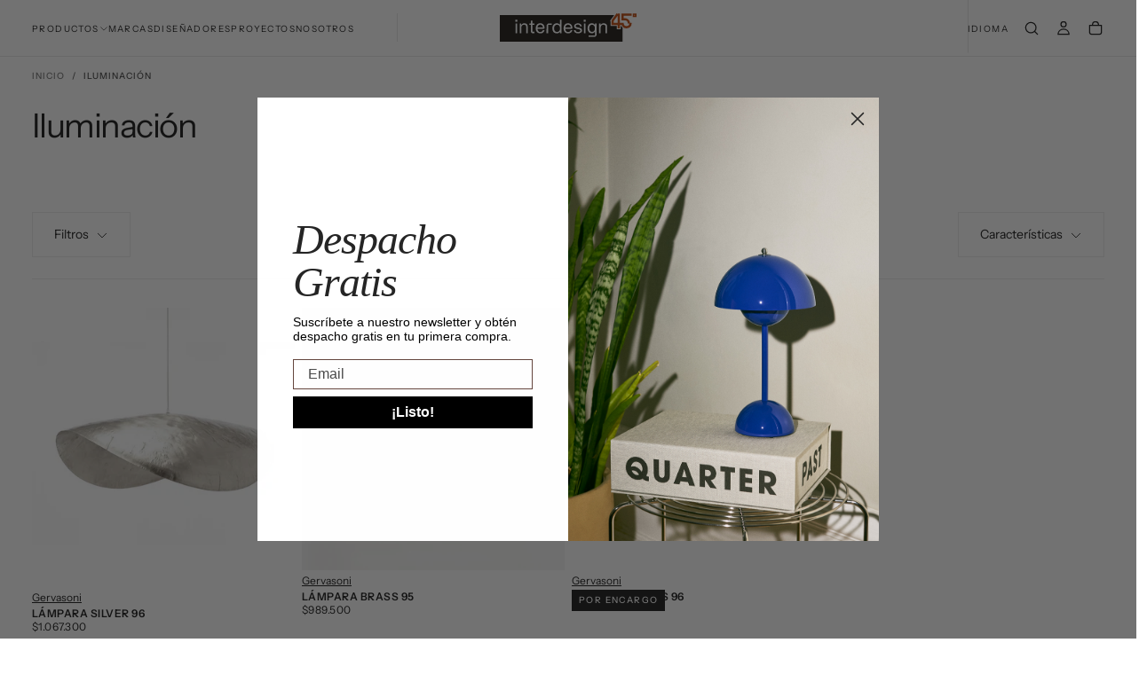

--- FILE ---
content_type: text/html; charset=utf-8
request_url: https://interdesign.cl/collections/iluminacion/gervasoni
body_size: 27186
content:
<!doctype html>

<html class="no-js" lang="es">
  <head>
    <meta charset="utf-8">
    <meta http-equiv="X-UA-Compatible" content="IE=edge">
    <meta name="viewport" content="width=device-width,initial-scale=1">
    <meta name="theme-color" content="">
    <link rel="canonical" href="https://interdesign.cl/collections/iluminacion/gervasoni">
    <link rel="preconnect" href="https://cdn.shopify.com" crossorigin><link rel="icon" type="image/png" href="//interdesign.cl/cdn/shop/files/Favicon_ID.png?crop=center&height=32&v=1755098997&width=32"><link rel="preconnect" href="https://fonts.shopifycdn.com" crossorigin>

<title>
  Iluminación

    &ndash; tagged "gervasoni"
    &ndash; Interdesign Chile</title><meta name="description" content="Interdesign reúne los diseños más icónicos en muebles, iluminación y objetos, trabajando con las marcas que resguardan la autenticidad de cada pieza original."><meta property="og:site_name" content="Interdesign Chile">
<meta property="og:url" content="https://interdesign.cl/collections/iluminacion/gervasoni">
<meta property="og:title" content="Iluminación">
<meta property="og:type" content="product.group">
<meta property="og:description" content="Interdesign reúne los diseños más icónicos en muebles, iluminación y objetos, trabajando con las marcas que resguardan la autenticidad de cada pieza original."><meta property="og:image" content="http://interdesign.cl/cdn/shop/files/logo-45.png?v=1759854808">
  <meta property="og:image:secure_url" content="https://interdesign.cl/cdn/shop/files/logo-45.png?v=1759854808">
  <meta property="og:image:width" content="5000">
  <meta property="og:image:height" content="2617"><meta name="twitter:card" content="summary_large_image">
<meta name="twitter:title" content="Iluminación">
<meta name="twitter:description" content="Interdesign reúne los diseños más icónicos en muebles, iluminación y objetos, trabajando con las marcas que resguardan la autenticidad de cada pieza original.">

    <script src="//interdesign.cl/cdn/shop/t/10/assets/swiper-bundle.min.js?v=76204931248172345031750697213" defer="defer"></script>
    <script src="//interdesign.cl/cdn/shop/t/10/assets/bodyScrollLock.min.js?v=15890374805268084651750697212" defer="defer"></script>
    <script src="//interdesign.cl/cdn/shop/t/10/assets/pubsub.js?v=47587058936531202851750697214" defer="defer"></script>
    <script src="//interdesign.cl/cdn/shop/t/10/assets/global.js?v=25615628011969451921750697213" defer="defer"></script>
    <noscript>
      <style>
        img[loading='lazy'] { opacity: 1; }
      </style>
    </noscript>
    <script src="//interdesign.cl/cdn/shop/t/10/assets/cookies.js?v=121601133523406246751750697213" defer="defer"></script>

    <script>window.performance && window.performance.mark && window.performance.mark('shopify.content_for_header.start');</script><meta name="google-site-verification" content="FoNm9GUcTXjdgH_LUNpqHdeL92Vkyd9y1AsnNE6dnr8">
<meta id="shopify-digital-wallet" name="shopify-digital-wallet" content="/50915016879/digital_wallets/dialog">
<link rel="alternate" type="application/atom+xml" title="Feed" href="/collections/iluminacion/gervasoni.atom" />
<link rel="alternate" hreflang="x-default" href="https://interdesign.cl/collections/iluminacion/gervasoni">
<link rel="alternate" hreflang="es" href="https://interdesign.cl/collections/iluminacion/gervasoni">
<link rel="alternate" hreflang="en" href="https://interdesign.cl/en/collections/iluminacion/gervasoni">
<link rel="alternate" type="application/json+oembed" href="https://interdesign.cl/collections/iluminacion/gervasoni.oembed">
<script async="async" src="/checkouts/internal/preloads.js?locale=es-CL"></script>
<script id="shopify-features" type="application/json">{"accessToken":"c3e933ce575f2a2577c414975740f192","betas":["rich-media-storefront-analytics"],"domain":"interdesign.cl","predictiveSearch":true,"shopId":50915016879,"locale":"es"}</script>
<script>var Shopify = Shopify || {};
Shopify.shop = "interdesign-chile.myshopify.com";
Shopify.locale = "es";
Shopify.currency = {"active":"CLP","rate":"1.0"};
Shopify.country = "CL";
Shopify.theme = {"name":"interdesign + lab51 25","id":151731110145,"schema_name":"Release","schema_version":"2.0.0","theme_store_id":2698,"role":"main"};
Shopify.theme.handle = "null";
Shopify.theme.style = {"id":null,"handle":null};
Shopify.cdnHost = "interdesign.cl/cdn";
Shopify.routes = Shopify.routes || {};
Shopify.routes.root = "/";</script>
<script type="module">!function(o){(o.Shopify=o.Shopify||{}).modules=!0}(window);</script>
<script>!function(o){function n(){var o=[];function n(){o.push(Array.prototype.slice.apply(arguments))}return n.q=o,n}var t=o.Shopify=o.Shopify||{};t.loadFeatures=n(),t.autoloadFeatures=n()}(window);</script>
<script id="shop-js-analytics" type="application/json">{"pageType":"collection"}</script>
<script defer="defer" async type="module" src="//interdesign.cl/cdn/shopifycloud/shop-js/modules/v2/client.init-shop-cart-sync_2Gr3Q33f.es.esm.js"></script>
<script defer="defer" async type="module" src="//interdesign.cl/cdn/shopifycloud/shop-js/modules/v2/chunk.common_noJfOIa7.esm.js"></script>
<script defer="defer" async type="module" src="//interdesign.cl/cdn/shopifycloud/shop-js/modules/v2/chunk.modal_Deo2FJQo.esm.js"></script>
<script type="module">
  await import("//interdesign.cl/cdn/shopifycloud/shop-js/modules/v2/client.init-shop-cart-sync_2Gr3Q33f.es.esm.js");
await import("//interdesign.cl/cdn/shopifycloud/shop-js/modules/v2/chunk.common_noJfOIa7.esm.js");
await import("//interdesign.cl/cdn/shopifycloud/shop-js/modules/v2/chunk.modal_Deo2FJQo.esm.js");

  window.Shopify.SignInWithShop?.initShopCartSync?.({"fedCMEnabled":true,"windoidEnabled":true});

</script>
<script>(function() {
  var isLoaded = false;
  function asyncLoad() {
    if (isLoaded) return;
    isLoaded = true;
    var urls = ["https:\/\/chimpstatic.com\/mcjs-connected\/js\/users\/9ec001e24c2a6954cdf41f79b\/3aebb67397e37d8f8b9b6208e.js?shop=interdesign-chile.myshopify.com","https:\/\/cdn.pickystory.com\/widget\/static\/js\/noop.js?shop=interdesign-chile.myshopify.com","https:\/\/static.klaviyo.com\/onsite\/js\/klaviyo.js?company_id=WwctUY\u0026shop=interdesign-chile.myshopify.com","https:\/\/cdn.nfcube.com\/instafeed-cb256fc82ccecd958d5a3606fe0b48c8.js?shop=interdesign-chile.myshopify.com","\/\/backinstock.useamp.com\/widget\/39760_1767156628.js?category=bis\u0026v=6\u0026shop=interdesign-chile.myshopify.com"];
    for (var i = 0; i < urls.length; i++) {
      var s = document.createElement('script');
      s.type = 'text/javascript';
      s.async = true;
      s.src = urls[i];
      var x = document.getElementsByTagName('script')[0];
      x.parentNode.insertBefore(s, x);
    }
  };
  if(window.attachEvent) {
    window.attachEvent('onload', asyncLoad);
  } else {
    window.addEventListener('load', asyncLoad, false);
  }
})();</script>
<script id="__st">var __st={"a":50915016879,"offset":-10800,"reqid":"11912fbf-0426-4a04-bbb2-3a753e42551c-1769264226","pageurl":"interdesign.cl\/collections\/iluminacion\/gervasoni","u":"14f82d525ddc","p":"collection","rtyp":"collection","rid":240058826927};</script>
<script>window.ShopifyPaypalV4VisibilityTracking = true;</script>
<script id="captcha-bootstrap">!function(){'use strict';const t='contact',e='account',n='new_comment',o=[[t,t],['blogs',n],['comments',n],[t,'customer']],c=[[e,'customer_login'],[e,'guest_login'],[e,'recover_customer_password'],[e,'create_customer']],r=t=>t.map((([t,e])=>`form[action*='/${t}']:not([data-nocaptcha='true']) input[name='form_type'][value='${e}']`)).join(','),a=t=>()=>t?[...document.querySelectorAll(t)].map((t=>t.form)):[];function s(){const t=[...o],e=r(t);return a(e)}const i='password',u='form_key',d=['recaptcha-v3-token','g-recaptcha-response','h-captcha-response',i],f=()=>{try{return window.sessionStorage}catch{return}},m='__shopify_v',_=t=>t.elements[u];function p(t,e,n=!1){try{const o=window.sessionStorage,c=JSON.parse(o.getItem(e)),{data:r}=function(t){const{data:e,action:n}=t;return t[m]||n?{data:e,action:n}:{data:t,action:n}}(c);for(const[e,n]of Object.entries(r))t.elements[e]&&(t.elements[e].value=n);n&&o.removeItem(e)}catch(o){console.error('form repopulation failed',{error:o})}}const l='form_type',E='cptcha';function T(t){t.dataset[E]=!0}const w=window,h=w.document,L='Shopify',v='ce_forms',y='captcha';let A=!1;((t,e)=>{const n=(g='f06e6c50-85a8-45c8-87d0-21a2b65856fe',I='https://cdn.shopify.com/shopifycloud/storefront-forms-hcaptcha/ce_storefront_forms_captcha_hcaptcha.v1.5.2.iife.js',D={infoText:'Protegido por hCaptcha',privacyText:'Privacidad',termsText:'Términos'},(t,e,n)=>{const o=w[L][v],c=o.bindForm;if(c)return c(t,g,e,D).then(n);var r;o.q.push([[t,g,e,D],n]),r=I,A||(h.body.append(Object.assign(h.createElement('script'),{id:'captcha-provider',async:!0,src:r})),A=!0)});var g,I,D;w[L]=w[L]||{},w[L][v]=w[L][v]||{},w[L][v].q=[],w[L][y]=w[L][y]||{},w[L][y].protect=function(t,e){n(t,void 0,e),T(t)},Object.freeze(w[L][y]),function(t,e,n,w,h,L){const[v,y,A,g]=function(t,e,n){const i=e?o:[],u=t?c:[],d=[...i,...u],f=r(d),m=r(i),_=r(d.filter((([t,e])=>n.includes(e))));return[a(f),a(m),a(_),s()]}(w,h,L),I=t=>{const e=t.target;return e instanceof HTMLFormElement?e:e&&e.form},D=t=>v().includes(t);t.addEventListener('submit',(t=>{const e=I(t);if(!e)return;const n=D(e)&&!e.dataset.hcaptchaBound&&!e.dataset.recaptchaBound,o=_(e),c=g().includes(e)&&(!o||!o.value);(n||c)&&t.preventDefault(),c&&!n&&(function(t){try{if(!f())return;!function(t){const e=f();if(!e)return;const n=_(t);if(!n)return;const o=n.value;o&&e.removeItem(o)}(t);const e=Array.from(Array(32),(()=>Math.random().toString(36)[2])).join('');!function(t,e){_(t)||t.append(Object.assign(document.createElement('input'),{type:'hidden',name:u})),t.elements[u].value=e}(t,e),function(t,e){const n=f();if(!n)return;const o=[...t.querySelectorAll(`input[type='${i}']`)].map((({name:t})=>t)),c=[...d,...o],r={};for(const[a,s]of new FormData(t).entries())c.includes(a)||(r[a]=s);n.setItem(e,JSON.stringify({[m]:1,action:t.action,data:r}))}(t,e)}catch(e){console.error('failed to persist form',e)}}(e),e.submit())}));const S=(t,e)=>{t&&!t.dataset[E]&&(n(t,e.some((e=>e===t))),T(t))};for(const o of['focusin','change'])t.addEventListener(o,(t=>{const e=I(t);D(e)&&S(e,y())}));const B=e.get('form_key'),M=e.get(l),P=B&&M;t.addEventListener('DOMContentLoaded',(()=>{const t=y();if(P)for(const e of t)e.elements[l].value===M&&p(e,B);[...new Set([...A(),...v().filter((t=>'true'===t.dataset.shopifyCaptcha))])].forEach((e=>S(e,t)))}))}(h,new URLSearchParams(w.location.search),n,t,e,['guest_login'])})(!0,!0)}();</script>
<script integrity="sha256-4kQ18oKyAcykRKYeNunJcIwy7WH5gtpwJnB7kiuLZ1E=" data-source-attribution="shopify.loadfeatures" defer="defer" src="//interdesign.cl/cdn/shopifycloud/storefront/assets/storefront/load_feature-a0a9edcb.js" crossorigin="anonymous"></script>
<script data-source-attribution="shopify.dynamic_checkout.dynamic.init">var Shopify=Shopify||{};Shopify.PaymentButton=Shopify.PaymentButton||{isStorefrontPortableWallets:!0,init:function(){window.Shopify.PaymentButton.init=function(){};var t=document.createElement("script");t.src="https://interdesign.cl/cdn/shopifycloud/portable-wallets/latest/portable-wallets.es.js",t.type="module",document.head.appendChild(t)}};
</script>
<script data-source-attribution="shopify.dynamic_checkout.buyer_consent">
  function portableWalletsHideBuyerConsent(e){var t=document.getElementById("shopify-buyer-consent"),n=document.getElementById("shopify-subscription-policy-button");t&&n&&(t.classList.add("hidden"),t.setAttribute("aria-hidden","true"),n.removeEventListener("click",e))}function portableWalletsShowBuyerConsent(e){var t=document.getElementById("shopify-buyer-consent"),n=document.getElementById("shopify-subscription-policy-button");t&&n&&(t.classList.remove("hidden"),t.removeAttribute("aria-hidden"),n.addEventListener("click",e))}window.Shopify?.PaymentButton&&(window.Shopify.PaymentButton.hideBuyerConsent=portableWalletsHideBuyerConsent,window.Shopify.PaymentButton.showBuyerConsent=portableWalletsShowBuyerConsent);
</script>
<script data-source-attribution="shopify.dynamic_checkout.cart.bootstrap">document.addEventListener("DOMContentLoaded",(function(){function t(){return document.querySelector("shopify-accelerated-checkout-cart, shopify-accelerated-checkout")}if(t())Shopify.PaymentButton.init();else{new MutationObserver((function(e,n){t()&&(Shopify.PaymentButton.init(),n.disconnect())})).observe(document.body,{childList:!0,subtree:!0})}}));
</script>

<script>window.performance && window.performance.mark && window.performance.mark('shopify.content_for_header.end');</script>
<style data-shopify>/* typography - body */
  @font-face {
  font-family: "Instrument Sans";
  font-weight: 400;
  font-style: normal;
  font-display: swap;
  src: url("//interdesign.cl/cdn/fonts/instrument_sans/instrumentsans_n4.db86542ae5e1596dbdb28c279ae6c2086c4c5bfa.woff2") format("woff2"),
       url("//interdesign.cl/cdn/fonts/instrument_sans/instrumentsans_n4.510f1b081e58d08c30978f465518799851ef6d8b.woff") format("woff");
}

  @font-face {
  font-family: "Instrument Sans";
  font-weight: 400;
  font-style: normal;
  font-display: swap;
  src: url("//interdesign.cl/cdn/fonts/instrument_sans/instrumentsans_n4.db86542ae5e1596dbdb28c279ae6c2086c4c5bfa.woff2") format("woff2"),
       url("//interdesign.cl/cdn/fonts/instrument_sans/instrumentsans_n4.510f1b081e58d08c30978f465518799851ef6d8b.woff") format("woff");
}

  @font-face {
  font-family: "Instrument Sans";
  font-weight: 500;
  font-style: normal;
  font-display: swap;
  src: url("//interdesign.cl/cdn/fonts/instrument_sans/instrumentsans_n5.1ce463e1cc056566f977610764d93d4704464858.woff2") format("woff2"),
       url("//interdesign.cl/cdn/fonts/instrument_sans/instrumentsans_n5.9079eb7bba230c9d8d8d3a7d101aa9d9f40b6d14.woff") format("woff");
}

  @font-face {
  font-family: "Instrument Sans";
  font-weight: 600;
  font-style: normal;
  font-display: swap;
  src: url("//interdesign.cl/cdn/fonts/instrument_sans/instrumentsans_n6.27dc66245013a6f7f317d383a3cc9a0c347fb42d.woff2") format("woff2"),
       url("//interdesign.cl/cdn/fonts/instrument_sans/instrumentsans_n6.1a71efbeeb140ec495af80aad612ad55e19e6d0e.woff") format("woff");
}

  @font-face {
  font-family: "Instrument Sans";
  font-weight: 700;
  font-style: normal;
  font-display: swap;
  src: url("//interdesign.cl/cdn/fonts/instrument_sans/instrumentsans_n7.e4ad9032e203f9a0977786c356573ced65a7419a.woff2") format("woff2"),
       url("//interdesign.cl/cdn/fonts/instrument_sans/instrumentsans_n7.b9e40f166fb7639074ba34738101a9d2990bb41a.woff") format("woff");
}


  /* typography - body italic */
  @font-face {
  font-family: "Instrument Sans";
  font-weight: 400;
  font-style: italic;
  font-display: swap;
  src: url("//interdesign.cl/cdn/fonts/instrument_sans/instrumentsans_i4.028d3c3cd8d085648c808ceb20cd2fd1eb3560e5.woff2") format("woff2"),
       url("//interdesign.cl/cdn/fonts/instrument_sans/instrumentsans_i4.7e90d82df8dee29a99237cd19cc529d2206706a2.woff") format("woff");
}

  @font-face {
  font-family: "Instrument Sans";
  font-weight: 700;
  font-style: italic;
  font-display: swap;
  src: url("//interdesign.cl/cdn/fonts/instrument_sans/instrumentsans_i7.d6063bb5d8f9cbf96eace9e8801697c54f363c6a.woff2") format("woff2"),
       url("//interdesign.cl/cdn/fonts/instrument_sans/instrumentsans_i7.ce33afe63f8198a3ac4261b826b560103542cd36.woff") format("woff");
}


  /* typography - heading */
  @font-face {
  font-family: "Instrument Sans";
  font-weight: 400;
  font-style: normal;
  font-display: swap;
  src: url("//interdesign.cl/cdn/fonts/instrument_sans/instrumentsans_n4.db86542ae5e1596dbdb28c279ae6c2086c4c5bfa.woff2") format("woff2"),
       url("//interdesign.cl/cdn/fonts/instrument_sans/instrumentsans_n4.510f1b081e58d08c30978f465518799851ef6d8b.woff") format("woff");
}

  @font-face {
  font-family: "Instrument Sans";
  font-weight: 400;
  font-style: normal;
  font-display: swap;
  src: url("//interdesign.cl/cdn/fonts/instrument_sans/instrumentsans_n4.db86542ae5e1596dbdb28c279ae6c2086c4c5bfa.woff2") format("woff2"),
       url("//interdesign.cl/cdn/fonts/instrument_sans/instrumentsans_n4.510f1b081e58d08c30978f465518799851ef6d8b.woff") format("woff");
}

  @font-face {
  font-family: "Instrument Sans";
  font-weight: 500;
  font-style: normal;
  font-display: swap;
  src: url("//interdesign.cl/cdn/fonts/instrument_sans/instrumentsans_n5.1ce463e1cc056566f977610764d93d4704464858.woff2") format("woff2"),
       url("//interdesign.cl/cdn/fonts/instrument_sans/instrumentsans_n5.9079eb7bba230c9d8d8d3a7d101aa9d9f40b6d14.woff") format("woff");
}

  @font-face {
  font-family: "Instrument Sans";
  font-weight: 600;
  font-style: normal;
  font-display: swap;
  src: url("//interdesign.cl/cdn/fonts/instrument_sans/instrumentsans_n6.27dc66245013a6f7f317d383a3cc9a0c347fb42d.woff2") format("woff2"),
       url("//interdesign.cl/cdn/fonts/instrument_sans/instrumentsans_n6.1a71efbeeb140ec495af80aad612ad55e19e6d0e.woff") format("woff");
}

  @font-face {
  font-family: "Instrument Sans";
  font-weight: 700;
  font-style: normal;
  font-display: swap;
  src: url("//interdesign.cl/cdn/fonts/instrument_sans/instrumentsans_n7.e4ad9032e203f9a0977786c356573ced65a7419a.woff2") format("woff2"),
       url("//interdesign.cl/cdn/fonts/instrument_sans/instrumentsans_n7.b9e40f166fb7639074ba34738101a9d2990bb41a.woff") format("woff");
}


  /* typography - italic */
  @font-face {
  font-family: "Instrument Sans";
  font-weight: 400;
  font-style: italic;
  font-display: swap;
  src: url("//interdesign.cl/cdn/fonts/instrument_sans/instrumentsans_i4.028d3c3cd8d085648c808ceb20cd2fd1eb3560e5.woff2") format("woff2"),
       url("//interdesign.cl/cdn/fonts/instrument_sans/instrumentsans_i4.7e90d82df8dee29a99237cd19cc529d2206706a2.woff") format("woff");
}

  @font-face {
  font-family: "Instrument Sans";
  font-weight: 400;
  font-style: italic;
  font-display: swap;
  src: url("//interdesign.cl/cdn/fonts/instrument_sans/instrumentsans_i4.028d3c3cd8d085648c808ceb20cd2fd1eb3560e5.woff2") format("woff2"),
       url("//interdesign.cl/cdn/fonts/instrument_sans/instrumentsans_i4.7e90d82df8dee29a99237cd19cc529d2206706a2.woff") format("woff");
}

  @font-face {
  font-family: "Instrument Sans";
  font-weight: 500;
  font-style: italic;
  font-display: swap;
  src: url("//interdesign.cl/cdn/fonts/instrument_sans/instrumentsans_i5.d2033775d4997e4dcd0d47ebdd5234b5c14e3f53.woff2") format("woff2"),
       url("//interdesign.cl/cdn/fonts/instrument_sans/instrumentsans_i5.8e3cfa86b65acf809ce72bc4f9b58f185ef6b8c7.woff") format("woff");
}

  @font-face {
  font-family: "Instrument Sans";
  font-weight: 600;
  font-style: italic;
  font-display: swap;
  src: url("//interdesign.cl/cdn/fonts/instrument_sans/instrumentsans_i6.ba8063f6adfa1e7ffe690cc5efa600a1e0a8ec32.woff2") format("woff2"),
       url("//interdesign.cl/cdn/fonts/instrument_sans/instrumentsans_i6.a5bb29b76a0bb820ddaa9417675a5d0bafaa8c1f.woff") format("woff");
}

  @font-face {
  font-family: "Instrument Sans";
  font-weight: 700;
  font-style: italic;
  font-display: swap;
  src: url("//interdesign.cl/cdn/fonts/instrument_sans/instrumentsans_i7.d6063bb5d8f9cbf96eace9e8801697c54f363c6a.woff2") format("woff2"),
       url("//interdesign.cl/cdn/fonts/instrument_sans/instrumentsans_i7.ce33afe63f8198a3ac4261b826b560103542cd36.woff") format("woff");
}


  /* typography - button */
  @font-face {
  font-family: "Instrument Sans";
  font-weight: 400;
  font-style: normal;
  font-display: swap;
  src: url("//interdesign.cl/cdn/fonts/instrument_sans/instrumentsans_n4.db86542ae5e1596dbdb28c279ae6c2086c4c5bfa.woff2") format("woff2"),
       url("//interdesign.cl/cdn/fonts/instrument_sans/instrumentsans_n4.510f1b081e58d08c30978f465518799851ef6d8b.woff") format("woff");
}

  @font-face {
  font-family: "Instrument Sans";
  font-weight: 400;
  font-style: normal;
  font-display: swap;
  src: url("//interdesign.cl/cdn/fonts/instrument_sans/instrumentsans_n4.db86542ae5e1596dbdb28c279ae6c2086c4c5bfa.woff2") format("woff2"),
       url("//interdesign.cl/cdn/fonts/instrument_sans/instrumentsans_n4.510f1b081e58d08c30978f465518799851ef6d8b.woff") format("woff");
}

  @font-face {
  font-family: "Instrument Sans";
  font-weight: 500;
  font-style: normal;
  font-display: swap;
  src: url("//interdesign.cl/cdn/fonts/instrument_sans/instrumentsans_n5.1ce463e1cc056566f977610764d93d4704464858.woff2") format("woff2"),
       url("//interdesign.cl/cdn/fonts/instrument_sans/instrumentsans_n5.9079eb7bba230c9d8d8d3a7d101aa9d9f40b6d14.woff") format("woff");
}

  @font-face {
  font-family: "Instrument Sans";
  font-weight: 600;
  font-style: normal;
  font-display: swap;
  src: url("//interdesign.cl/cdn/fonts/instrument_sans/instrumentsans_n6.27dc66245013a6f7f317d383a3cc9a0c347fb42d.woff2") format("woff2"),
       url("//interdesign.cl/cdn/fonts/instrument_sans/instrumentsans_n6.1a71efbeeb140ec495af80aad612ad55e19e6d0e.woff") format("woff");
}

  @font-face {
  font-family: "Instrument Sans";
  font-weight: 700;
  font-style: normal;
  font-display: swap;
  src: url("//interdesign.cl/cdn/fonts/instrument_sans/instrumentsans_n7.e4ad9032e203f9a0977786c356573ced65a7419a.woff2") format("woff2"),
       url("//interdesign.cl/cdn/fonts/instrument_sans/instrumentsans_n7.b9e40f166fb7639074ba34738101a9d2990bb41a.woff") format("woff");
}


  
  :root,

    

  .color-scheme-1 {
    --color-background: 255,255,255;
    --gradient-background: #ffffff;

    --color-background-contrast: 191,191,191;
    --color-shadow: 255,255,255;

    /* typography */
    --color-primary-text: 21,21,21;
    --color-secondary-text: 101,112,110;
    --color-heading-text: 21,21,21;

    --color-foreground: 21,21,21;

    /* buttons */
    --color-filled-button: 21,21,21;
    --color-filled-button-text: 255,255,255;
    --color-outlined-button: 255,255,255;
    --color-outlined-button-text: 21,21,21;

    --color-button-text: 255,255,255;

    /* other elements */
    --color-link: 21,21,21;
    --color-border: 235,235,235;
    --alpha-border: 1;

    --color-tag-foreground: 255,255,255;
    --color-tag-background: 21,21,21;

    --color-progress-bar: 21,21,21;
    --color-placeholder: 244,244,244;
    --color-rating-stars: 0,0,0;

    --color-button-swiper: 21,21,21;
  }
  
  

    

  .color-scheme-2 {
    --color-background: 219,231,232;
    --gradient-background: #dbe7e8;

    --color-background-contrast: 141,179,182;
    --color-shadow: 0,0,0;

    /* typography */
    --color-primary-text: 255,255,255;
    --color-secondary-text: 101,112,110;
    --color-heading-text: 255,255,255;

    --color-foreground: 255,255,255;

    /* buttons */
    --color-filled-button: 255,255,255;
    --color-filled-button-text: 101,112,110;
    --color-outlined-button: 219,231,232;
    --color-outlined-button-text: 255,255,255;

    --color-button-text: 101,112,110;

    /* other elements */
    --color-link: 255,255,255;
    --color-border: 235,235,235;
    --alpha-border: 1;

    --color-tag-foreground: 255,255,255;
    --color-tag-background: 101,112,110;

    --color-progress-bar: 219,231,232;
    --color-placeholder: 244,244,244;
    --color-rating-stars: 0,0,0;

    --color-button-swiper: 255,255,255;
  }
  
  

    

  .color-scheme-3 {
    --color-background: 232,255,122;
    --gradient-background: #e8ff7a;

    --color-background-contrast: 206,250,0;
    --color-shadow: 0,0,0;

    /* typography */
    --color-primary-text: 17,17,17;
    --color-secondary-text: 101,112,110;
    --color-heading-text: 17,17,17;

    --color-foreground: 17,17,17;

    /* buttons */
    --color-filled-button: 17,17,17;
    --color-filled-button-text: 255,255,255;
    --color-outlined-button: 232,255,122;
    --color-outlined-button-text: 17,17,17;

    --color-button-text: 255,255,255;

    /* other elements */
    --color-link: 17,17,17;
    --color-border: 235,235,235;
    --alpha-border: 1;

    --color-tag-foreground: 255,255,255;
    --color-tag-background: 17,17,17;

    --color-progress-bar: 232,255,122;
    --color-placeholder: 244,244,244;
    --color-rating-stars: 0,0,0;

    --color-button-swiper: 17,17,17;
  }
  
  

    

  .color-scheme-4 {
    --color-background: 235,242,242;
    --gradient-background: #ebf2f2;

    --color-background-contrast: 158,192,192;
    --color-shadow: 0,0,0;

    /* typography */
    --color-primary-text: 17,17,17;
    --color-secondary-text: 101,112,110;
    --color-heading-text: 17,17,17;

    --color-foreground: 17,17,17;

    /* buttons */
    --color-filled-button: 17,17,17;
    --color-filled-button-text: 255,255,255;
    --color-outlined-button: 235,242,242;
    --color-outlined-button-text: 17,17,17;

    --color-button-text: 255,255,255;

    /* other elements */
    --color-link: 17,17,17;
    --color-border: 235,235,235;
    --alpha-border: 1;

    --color-tag-foreground: 255,255,255;
    --color-tag-background: 17,17,17;

    --color-progress-bar: 235,242,242;
    --color-placeholder: 244,244,244;
    --color-rating-stars: 0,0,0;

    --color-button-swiper: 17,17,17;
  }
  
  

    

  .color-scheme-5 {
    --color-background: 248,248,248;
    --gradient-background: #f8f8f8;

    --color-background-contrast: 184,184,184;
    --color-shadow: 0,0,0;

    /* typography */
    --color-primary-text: 17,17,17;
    --color-secondary-text: 101,112,110;
    --color-heading-text: 17,17,17;

    --color-foreground: 17,17,17;

    /* buttons */
    --color-filled-button: 17,17,17;
    --color-filled-button-text: 255,255,255;
    --color-outlined-button: 248,248,248;
    --color-outlined-button-text: 17,17,17;

    --color-button-text: 255,255,255;

    /* other elements */
    --color-link: 17,17,17;
    --color-border: 235,235,235;
    --alpha-border: 1;

    --color-tag-foreground: 255,255,255;
    --color-tag-background: 17,17,17;

    --color-progress-bar: 248,248,248;
    --color-placeholder: 244,244,244;
    --color-rating-stars: 0,0,0;

    --color-button-swiper: 17,17,17;
  }
  
  

    

  .color-scheme-6 {
    --color-background: 17,17,17;
    --gradient-background: #111111;

    --color-background-contrast: 145,145,145;
    --color-shadow: 0,0,0;

    /* typography */
    --color-primary-text: 255,255,255;
    --color-secondary-text: 101,112,110;
    --color-heading-text: 255,255,255;

    --color-foreground: 255,255,255;

    /* buttons */
    --color-filled-button: 255,255,255;
    --color-filled-button-text: 17,17,17;
    --color-outlined-button: 17,17,17;
    --color-outlined-button-text: 255,255,255;

    --color-button-text: 17,17,17;

    /* other elements */
    --color-link: 255,255,255;
    --color-border: 235,235,235;
    --alpha-border: 1;

    --color-tag-foreground: 17,17,17;
    --color-tag-background: 255,255,255;

    --color-progress-bar: 255,255,255;
    --color-placeholder: 244,244,244;
    --color-rating-stars: 0,0,0;

    --color-button-swiper: 255,255,255;
  }
  
  

    

  .color-scheme-7 {
    --color-background: 255,255,255;
    --gradient-background: #ffffff;

    --color-background-contrast: 191,191,191;
    --color-shadow: 0,0,0;

    /* typography */
    --color-primary-text: 21,21,21;
    --color-secondary-text: 101,112,110;
    --color-heading-text: 21,21,21;

    --color-foreground: 21,21,21;

    /* buttons */
    --color-filled-button: 21,21,21;
    --color-filled-button-text: 255,255,255;
    --color-outlined-button: 255,255,255;
    --color-outlined-button-text: 21,21,21;

    --color-button-text: 255,255,255;

    /* other elements */
    --color-link: 21,21,21;
    --color-border: 235,235,235;
    --alpha-border: 1;

    --color-tag-foreground: 255,255,255;
    --color-tag-background: 21,21,21;

    --color-progress-bar: 21,21,21;
    --color-placeholder: 244,244,244;
    --color-rating-stars: 0,0,0;

    --color-button-swiper: 21,21,21;
  }
  
  

    

  .color-scheme-8 {
    --color-background: 255,255,255;
    --gradient-background: #ffffff;

    --color-background-contrast: 191,191,191;
    --color-shadow: 0,0,0;

    /* typography */
    --color-primary-text: 255,255,255;
    --color-secondary-text: 21,21,21;
    --color-heading-text: 255,255,255;

    --color-foreground: 255,255,255;

    /* buttons */
    --color-filled-button: 255,255,255;
    --color-filled-button-text: 21,21,21;
    --color-outlined-button: 255,255,255;
    --color-outlined-button-text: 255,255,255;

    --color-button-text: 21,21,21;

    /* other elements */
    --color-link: 21,21,21;
    --color-border: 235,235,235;
    --alpha-border: 1;

    --color-tag-foreground: 255,255,255;
    --color-tag-background: 21,21,21;

    --color-progress-bar: 21,21,21;
    --color-placeholder: 244,244,244;
    --color-rating-stars: 0,0,0;

    --color-button-swiper: 255,255,255;
  }
  
  

    

  .color-scheme-3c944651-1407-499c-8248-f8c3b6100461 {
    --color-background: 222,40,40;
    --gradient-background: #de2828;

    --color-background-contrast: 117,18,18;
    --color-shadow: 255,255,255;

    /* typography */
    --color-primary-text: 21,21,21;
    --color-secondary-text: 101,112,110;
    --color-heading-text: 21,21,21;

    --color-foreground: 21,21,21;

    /* buttons */
    --color-filled-button: 21,21,21;
    --color-filled-button-text: 255,255,255;
    --color-outlined-button: 222,40,40;
    --color-outlined-button-text: 21,21,21;

    --color-button-text: 255,255,255;

    /* other elements */
    --color-link: 21,21,21;
    --color-border: 235,235,235;
    --alpha-border: 1;

    --color-tag-foreground: 255,255,255;
    --color-tag-background: 21,21,21;

    --color-progress-bar: 21,21,21;
    --color-placeholder: 244,244,244;
    --color-rating-stars: 0,0,0;

    --color-button-swiper: 21,21,21;
  }
  
  

    

  .color-scheme-af377dd0-7732-4aae-95a5-921b682f92c6 {
    --color-background: 255,255,255;
    --gradient-background: #ffffff;

    --color-background-contrast: 191,191,191;
    --color-shadow: 255,255,255;

    /* typography */
    --color-primary-text: 21,21,21;
    --color-secondary-text: 101,112,110;
    --color-heading-text: 21,21,21;

    --color-foreground: 21,21,21;

    /* buttons */
    --color-filled-button: 21,21,21;
    --color-filled-button-text: 255,255,255;
    --color-outlined-button: 255,255,255;
    --color-outlined-button-text: 21,21,21;

    --color-button-text: 255,255,255;

    /* other elements */
    --color-link: 21,21,21;
    --color-border: 235,235,235;
    --alpha-border: 1;

    --color-tag-foreground: 255,255,255;
    --color-tag-background: 21,21,21;

    --color-progress-bar: 21,21,21;
    --color-placeholder: 244,244,244;
    --color-rating-stars: 0,0,0;

    --color-button-swiper: 21,21,21;
  }
  
  

    

  .color-scheme-f8e03f6f-dd37-479d-be40-c51424a10dbf {
    --color-background: 225,220,206;
    --gradient-background: #e1dcce;

    --color-background-contrast: 177,164,127;
    --color-shadow: 255,255,255;

    /* typography */
    --color-primary-text: 21,21,21;
    --color-secondary-text: 101,112,110;
    --color-heading-text: 21,21,21;

    --color-foreground: 21,21,21;

    /* buttons */
    --color-filled-button: 21,21,21;
    --color-filled-button-text: 255,255,255;
    --color-outlined-button: 225,220,206;
    --color-outlined-button-text: 21,21,21;

    --color-button-text: 255,255,255;

    /* other elements */
    --color-link: 21,21,21;
    --color-border: 235,235,235;
    --alpha-border: 1;

    --color-tag-foreground: 255,255,255;
    --color-tag-background: 21,21,21;

    --color-progress-bar: 21,21,21;
    --color-placeholder: 244,244,244;
    --color-rating-stars: 0,0,0;

    --color-button-swiper: 21,21,21;
  }
  

  body, .color-scheme-1, .color-scheme-2, .color-scheme-3, .color-scheme-4, .color-scheme-5, .color-scheme-6, .color-scheme-7, .color-scheme-8, .color-scheme-3c944651-1407-499c-8248-f8c3b6100461, .color-scheme-af377dd0-7732-4aae-95a5-921b682f92c6, .color-scheme-f8e03f6f-dd37-479d-be40-c51424a10dbf {
    color: rgba(var(--color-foreground), 1);
    background-color: rgb(var(--color-background));
  }

  :root {
    /* default values */
    --announcement-bars-before-header-heights: 40px;
    --announcement-bars-before-header-visible-heights: 40px;
    --header-height: 65px;
    --announcement-bar-height: 40px;
    --header-top-position: calc(var(--header-height) + var(--announcement-bars-before-header-heights));
    --header-group-height: 65px;

    /* typography - heading */
    --font-heading-family: "Instrument Sans", sans-serif;
    --font-heading-style: normal;
    --font-heading-weight: 400;

    --font-heading-scale: 0.8;
    --font-heading-letter-spacing: -0.04em;
    --font-heading-text-transform: none;
    --font-heading-word-break: break-word;

    /* typography - body */
    --font-body-family: "Instrument Sans", sans-serif;
    --font-body-style: normal;
    --font-body-weight: 400;

    --font-body-scale: 1.0;
    --font-body-letter-spacing: 0;

    /* typography - italic */
    --font-italic-family: "Instrument Sans", sans-serif;
    --font-italic-style: italic;
    --font-italic-weight: 400;
    --font-italic-scale: 1.0;

    /* typography - button */
    --font-button-family: "Instrument Sans", sans-serif;
    --font-button-style: normal;
    --font-button-weight: 400;

    --font-button-scale: 1.0;
    --font-button-letter-spacing: 0.1em;
    --font-button-text-transform: uppercase;

    /* add 'arial' as a fallback font for rtl languages *//* font weights */
    --font-weight-normal: 400; /* 400 */
    --font-weight-medium: 500; /* 500 */
    --font-weight-semibold: 600; /* 600 */
    --font-weight-bold: 700; /* 700 */

    --font-weight-heading-normal: 400; /* 400 */
    --font-weight-heading-medium: 500; /* 500 */
    --font-weight-heading-semibold: 600; /* 600 */
    --font-weight-heading-bold: 700; /* 700 */

    --font-weight-button-normal: 400; /* 400 */
    --font-weight-button-medium: 500; /* 500 */

    /* digi-note-kk - is it possible to remove these? */
    --letter-spacing-extra-small: 0.05rem;
    --letter-spacing-small: 0.1rem;
    --letter-spacing-medium: 0.2rem;

    --letter-spacing-xxs: -0.04em;
    --letter-spacing-xs: -0.02em;
    --letter-spacing-sm: -0.01em;
    --letter-spacing-md: 0;
    --letter-spacing-lg: 0.01em;
    --letter-spacing-xl: 0.02em;
    --letter-spacing-xxl: 0.04em;

    /* typography - heading - start */
    --h1-multiplier: 4.7rem;
    --h2-multiplier: 3.6rem;
    --h3-multiplier: 2.7rem;
    --h4-multiplier: 2.1rem;
    --h5-multiplier: 1.6rem;
    --h6-multiplier: 1.2rem;

    /* lowercase headings need more line-height */
    
      --line-height-h1: 1.00;
      --line-height-h2: 1.00;
      --line-height-h3: 1.00;
      --line-height-h4: 1.00;
      --line-height-h5: 1.20;
      --line-height-h6: 1.20;
    
    /* typography - heading - end */

    --button-border-radius: 0;
    --button-text-transform: uppercase;
    --input-border-radius: 0;
    --button-action-border-radius: 0;
    --badge-border-radius: 0.4rem;

    --section-spacing-unit-size: 1.2rem;
    --spacing-unit-size: 0.8rem;
    --grid-spacing: 0.8rem;


    /* common colors */
    --color-success: #E45F5F;
    --color-alert: #F0B743;
    --color-error: #C25151;
    --color-price-accent: #EAF7FC;

    --color-white: #FFFFFF;
    --color-white-rgb: 255, 255, 255;
    --color-black: #111111;
    --color-black-rgb: 17, 17, 17;
    --color-light: #EBEBEB;
    --color-light-rgb: 235, 235, 235;

    --media-overlay-gradient: linear-gradient(180deg, rgba(0, 0, 0, 0) 0%, rgba(0, 0, 0, 0.25) 100%);
    --media-overlay-gradient-mobile: linear-gradient(180deg, rgba(0, 0, 0, 0) 0%, rgba(0, 0, 0, 0.25) 100%);

    --gradient-black: linear-gradient(180deg, rgba(0, 0, 0, 0) 0%, rgba(0, 0, 0, 0.2) 100%);
    --gradient-overlay-horizontal: linear-gradient(0deg, rgba(0, 0, 0, 0.2), rgba(0, 0, 0, 0.2));
    --color-popup-overlay: rgba(0, 0, 0, 0.5);

    --page-width: 1920px;
    --page-gutter: 1.6rem;

    --max-w-xxs-multiplier: 0.4694; /* 676px / 1440px = 0.4694 */
    --max-w-xs-multiplier: 0.5333;  /* 768px / 1440px = 0.5333 */
    --max-w-sm-multiplier: 0.6292;  /* 906px / 1440px = 0.6292 */
    --max-w-md-multiplier: 0.7111;  /* 1024px / 1440px = 0.7111 */
    --max-w-lg-multiplier: 0.7903;  /* 1138px / 1440px = 0.7903 */
    --max-w-xxl-multiplier: 0.9194; /* 1324px / 1440px = 0.9194 */

    --duration-short: 200ms;
    --duration-default: 300ms;
    --duration-long: 400ms;
    --duration-extra-long: 600ms;

    --z-header: 800;
    --z-modals: 900;
    --z-fab: 750;

    /* cards */
    --card-corner-radius: 0rem;
    --card-text-align: center;

    --card-aspect-ratio: 3/4;
    --card-media-aspect-ratio: 3/4;
    --card-media-object-fit: cover;

    --theme-js-animations-on-mobile: fade-in 800ms forwards paused;

    /* static values - start */
    --font-size-static-h1: 8.0rem;
    --font-size-static-h2: 6.1rem;
    --font-size-static-h3: 4.7rem;
    --font-size-static-h4: 3.6rem;
    --font-size-static-h5: 2.7rem;
    --font-size-static-h6: 2.1rem;
    --font-size-static-h7: 1.6rem;

    --font-size-static-xxs: 0.8rem;
    --font-size-static-xs: 1.0rem;
    --font-size-static-sm: 1.2rem;
    --font-size-static-md: 1.4rem;
    --font-size-static-lg: 1.6rem;
    --font-size-static-xl: 1.8rem;
    --font-size-static-xxl: 2.4rem;

    --line-height-static-xs: 1.00; /* don't use this value unless must */
    --line-height-static-sm: 1.25; /* most common and secure value */
    --line-height-static-md: 1.50;
    --line-height-static-lg: 2.25;
    --line-height-static-xl: 2.50;

    --spacing-unit-size-static: 1.6rem;
    /* static values - end */

    --product-card-option-button-size: 2.4rem;

    /* drawer */
    --drawer-transition-timing-function: cubic-bezier(0.74, -0.01, 0.26, 1);
    --drawer-transition-duration: 450ms;
  }

  @media screen and (min-width: 750px) {
    :root {
      --section-spacing-unit-size: 1.6rem;
      --spacing-unit-size: 0.8rem;
      --grid-spacing: 0.8rem;

      --page-gutter: 3.6rem;

      /* typography - heading - start */
      --h1-multiplier: 8.0rem;
      --h2-multiplier: 6.1rem;
      --h3-multiplier: 4.7rem;
      --h4-multiplier: 3.6rem;
      --h5-multiplier: 2.7rem;
      --h6-multiplier: 2.1rem;

    /* lowercase headings need more line-height */
    
      --line-height-h1: 1.00;
      --line-height-h2: 1.00;
      --line-height-h3: 1.00;
      --line-height-h4: 1.00;
      --line-height-h5: 1.00;
      --line-height-h6: 1.00;
    
      /* typography - heading - end */
    }
  }

  
</style><link href="//interdesign.cl/cdn/shop/t/10/assets/base.css?v=139768722266560147271755091399" rel="stylesheet" type="text/css" media="all" />
    <link href="//interdesign.cl/cdn/shop/t/10/assets/swiper-bundle.min.css?v=138879063338843649161750697212" rel="stylesheet" type="text/css" media="all" />
    
    <link rel='stylesheet' href='//interdesign.cl/cdn/shop/t/10/assets/component-drawer.css?v=62209046186541665801750697212' media='print' onload="this.media='all'">
    <noscript>
      <link href="//interdesign.cl/cdn/shop/t/10/assets/component-drawer.css?v=62209046186541665801750697212" rel="stylesheet" type="text/css" media="all" />
    </noscript>
  


    <link rel='stylesheet' href='//interdesign.cl/cdn/shop/t/10/assets/component-predictive-search.css?v=116242036209523800271750697213' media='print' onload="this.media='all'">
    <noscript>
      <link href="//interdesign.cl/cdn/shop/t/10/assets/component-predictive-search.css?v=116242036209523800271750697213" rel="stylesheet" type="text/css" media="all" />
    </noscript>
  

      <script src="//interdesign.cl/cdn/shop/t/10/assets/predictive-search.js?v=9911937961917336451750697213" defer="defer"></script>
<link rel="preload" as="font" href="//interdesign.cl/cdn/fonts/instrument_sans/instrumentsans_n4.db86542ae5e1596dbdb28c279ae6c2086c4c5bfa.woff2" type="font/woff2" crossorigin><link rel="preload" as="font" href="//interdesign.cl/cdn/fonts/instrument_sans/instrumentsans_n4.db86542ae5e1596dbdb28c279ae6c2086c4c5bfa.woff2" type="font/woff2" crossorigin>

    <script>
      document.documentElement.className = document.documentElement.className.replace('no-js', 'js');
      if (Shopify.designMode) {
        document.documentElement.classList.add('shopify-design-mode');
      }
    </script>
  <link href="https://monorail-edge.shopifysvc.com" rel="dns-prefetch">
<script>(function(){if ("sendBeacon" in navigator && "performance" in window) {try {var session_token_from_headers = performance.getEntriesByType('navigation')[0].serverTiming.find(x => x.name == '_s').description;} catch {var session_token_from_headers = undefined;}var session_cookie_matches = document.cookie.match(/_shopify_s=([^;]*)/);var session_token_from_cookie = session_cookie_matches && session_cookie_matches.length === 2 ? session_cookie_matches[1] : "";var session_token = session_token_from_headers || session_token_from_cookie || "";function handle_abandonment_event(e) {var entries = performance.getEntries().filter(function(entry) {return /monorail-edge.shopifysvc.com/.test(entry.name);});if (!window.abandonment_tracked && entries.length === 0) {window.abandonment_tracked = true;var currentMs = Date.now();var navigation_start = performance.timing.navigationStart;var payload = {shop_id: 50915016879,url: window.location.href,navigation_start,duration: currentMs - navigation_start,session_token,page_type: "collection"};window.navigator.sendBeacon("https://monorail-edge.shopifysvc.com/v1/produce", JSON.stringify({schema_id: "online_store_buyer_site_abandonment/1.1",payload: payload,metadata: {event_created_at_ms: currentMs,event_sent_at_ms: currentMs}}));}}window.addEventListener('pagehide', handle_abandonment_event);}}());</script>
<script id="web-pixels-manager-setup">(function e(e,d,r,n,o){if(void 0===o&&(o={}),!Boolean(null===(a=null===(i=window.Shopify)||void 0===i?void 0:i.analytics)||void 0===a?void 0:a.replayQueue)){var i,a;window.Shopify=window.Shopify||{};var t=window.Shopify;t.analytics=t.analytics||{};var s=t.analytics;s.replayQueue=[],s.publish=function(e,d,r){return s.replayQueue.push([e,d,r]),!0};try{self.performance.mark("wpm:start")}catch(e){}var l=function(){var e={modern:/Edge?\/(1{2}[4-9]|1[2-9]\d|[2-9]\d{2}|\d{4,})\.\d+(\.\d+|)|Firefox\/(1{2}[4-9]|1[2-9]\d|[2-9]\d{2}|\d{4,})\.\d+(\.\d+|)|Chrom(ium|e)\/(9{2}|\d{3,})\.\d+(\.\d+|)|(Maci|X1{2}).+ Version\/(15\.\d+|(1[6-9]|[2-9]\d|\d{3,})\.\d+)([,.]\d+|)( \(\w+\)|)( Mobile\/\w+|) Safari\/|Chrome.+OPR\/(9{2}|\d{3,})\.\d+\.\d+|(CPU[ +]OS|iPhone[ +]OS|CPU[ +]iPhone|CPU IPhone OS|CPU iPad OS)[ +]+(15[._]\d+|(1[6-9]|[2-9]\d|\d{3,})[._]\d+)([._]\d+|)|Android:?[ /-](13[3-9]|1[4-9]\d|[2-9]\d{2}|\d{4,})(\.\d+|)(\.\d+|)|Android.+Firefox\/(13[5-9]|1[4-9]\d|[2-9]\d{2}|\d{4,})\.\d+(\.\d+|)|Android.+Chrom(ium|e)\/(13[3-9]|1[4-9]\d|[2-9]\d{2}|\d{4,})\.\d+(\.\d+|)|SamsungBrowser\/([2-9]\d|\d{3,})\.\d+/,legacy:/Edge?\/(1[6-9]|[2-9]\d|\d{3,})\.\d+(\.\d+|)|Firefox\/(5[4-9]|[6-9]\d|\d{3,})\.\d+(\.\d+|)|Chrom(ium|e)\/(5[1-9]|[6-9]\d|\d{3,})\.\d+(\.\d+|)([\d.]+$|.*Safari\/(?![\d.]+ Edge\/[\d.]+$))|(Maci|X1{2}).+ Version\/(10\.\d+|(1[1-9]|[2-9]\d|\d{3,})\.\d+)([,.]\d+|)( \(\w+\)|)( Mobile\/\w+|) Safari\/|Chrome.+OPR\/(3[89]|[4-9]\d|\d{3,})\.\d+\.\d+|(CPU[ +]OS|iPhone[ +]OS|CPU[ +]iPhone|CPU IPhone OS|CPU iPad OS)[ +]+(10[._]\d+|(1[1-9]|[2-9]\d|\d{3,})[._]\d+)([._]\d+|)|Android:?[ /-](13[3-9]|1[4-9]\d|[2-9]\d{2}|\d{4,})(\.\d+|)(\.\d+|)|Mobile Safari.+OPR\/([89]\d|\d{3,})\.\d+\.\d+|Android.+Firefox\/(13[5-9]|1[4-9]\d|[2-9]\d{2}|\d{4,})\.\d+(\.\d+|)|Android.+Chrom(ium|e)\/(13[3-9]|1[4-9]\d|[2-9]\d{2}|\d{4,})\.\d+(\.\d+|)|Android.+(UC? ?Browser|UCWEB|U3)[ /]?(15\.([5-9]|\d{2,})|(1[6-9]|[2-9]\d|\d{3,})\.\d+)\.\d+|SamsungBrowser\/(5\.\d+|([6-9]|\d{2,})\.\d+)|Android.+MQ{2}Browser\/(14(\.(9|\d{2,})|)|(1[5-9]|[2-9]\d|\d{3,})(\.\d+|))(\.\d+|)|K[Aa][Ii]OS\/(3\.\d+|([4-9]|\d{2,})\.\d+)(\.\d+|)/},d=e.modern,r=e.legacy,n=navigator.userAgent;return n.match(d)?"modern":n.match(r)?"legacy":"unknown"}(),u="modern"===l?"modern":"legacy",c=(null!=n?n:{modern:"",legacy:""})[u],f=function(e){return[e.baseUrl,"/wpm","/b",e.hashVersion,"modern"===e.buildTarget?"m":"l",".js"].join("")}({baseUrl:d,hashVersion:r,buildTarget:u}),m=function(e){var d=e.version,r=e.bundleTarget,n=e.surface,o=e.pageUrl,i=e.monorailEndpoint;return{emit:function(e){var a=e.status,t=e.errorMsg,s=(new Date).getTime(),l=JSON.stringify({metadata:{event_sent_at_ms:s},events:[{schema_id:"web_pixels_manager_load/3.1",payload:{version:d,bundle_target:r,page_url:o,status:a,surface:n,error_msg:t},metadata:{event_created_at_ms:s}}]});if(!i)return console&&console.warn&&console.warn("[Web Pixels Manager] No Monorail endpoint provided, skipping logging."),!1;try{return self.navigator.sendBeacon.bind(self.navigator)(i,l)}catch(e){}var u=new XMLHttpRequest;try{return u.open("POST",i,!0),u.setRequestHeader("Content-Type","text/plain"),u.send(l),!0}catch(e){return console&&console.warn&&console.warn("[Web Pixels Manager] Got an unhandled error while logging to Monorail."),!1}}}}({version:r,bundleTarget:l,surface:e.surface,pageUrl:self.location.href,monorailEndpoint:e.monorailEndpoint});try{o.browserTarget=l,function(e){var d=e.src,r=e.async,n=void 0===r||r,o=e.onload,i=e.onerror,a=e.sri,t=e.scriptDataAttributes,s=void 0===t?{}:t,l=document.createElement("script"),u=document.querySelector("head"),c=document.querySelector("body");if(l.async=n,l.src=d,a&&(l.integrity=a,l.crossOrigin="anonymous"),s)for(var f in s)if(Object.prototype.hasOwnProperty.call(s,f))try{l.dataset[f]=s[f]}catch(e){}if(o&&l.addEventListener("load",o),i&&l.addEventListener("error",i),u)u.appendChild(l);else{if(!c)throw new Error("Did not find a head or body element to append the script");c.appendChild(l)}}({src:f,async:!0,onload:function(){if(!function(){var e,d;return Boolean(null===(d=null===(e=window.Shopify)||void 0===e?void 0:e.analytics)||void 0===d?void 0:d.initialized)}()){var d=window.webPixelsManager.init(e)||void 0;if(d){var r=window.Shopify.analytics;r.replayQueue.forEach((function(e){var r=e[0],n=e[1],o=e[2];d.publishCustomEvent(r,n,o)})),r.replayQueue=[],r.publish=d.publishCustomEvent,r.visitor=d.visitor,r.initialized=!0}}},onerror:function(){return m.emit({status:"failed",errorMsg:"".concat(f," has failed to load")})},sri:function(e){var d=/^sha384-[A-Za-z0-9+/=]+$/;return"string"==typeof e&&d.test(e)}(c)?c:"",scriptDataAttributes:o}),m.emit({status:"loading"})}catch(e){m.emit({status:"failed",errorMsg:(null==e?void 0:e.message)||"Unknown error"})}}})({shopId: 50915016879,storefrontBaseUrl: "https://interdesign.cl",extensionsBaseUrl: "https://extensions.shopifycdn.com/cdn/shopifycloud/web-pixels-manager",monorailEndpoint: "https://monorail-edge.shopifysvc.com/unstable/produce_batch",surface: "storefront-renderer",enabledBetaFlags: ["2dca8a86"],webPixelsConfigList: [{"id":"1437434113","configuration":"{\"accountID\":\"WwctUY\",\"webPixelConfig\":\"eyJlbmFibGVBZGRlZFRvQ2FydEV2ZW50cyI6IHRydWV9\"}","eventPayloadVersion":"v1","runtimeContext":"STRICT","scriptVersion":"524f6c1ee37bacdca7657a665bdca589","type":"APP","apiClientId":123074,"privacyPurposes":["ANALYTICS","MARKETING"],"dataSharingAdjustments":{"protectedCustomerApprovalScopes":["read_customer_address","read_customer_email","read_customer_name","read_customer_personal_data","read_customer_phone"]}},{"id":"443908353","configuration":"{\"config\":\"{\\\"pixel_id\\\":\\\"G-FRW0B7XWHB\\\",\\\"target_country\\\":\\\"CL\\\",\\\"gtag_events\\\":[{\\\"type\\\":\\\"begin_checkout\\\",\\\"action_label\\\":[\\\"G-FRW0B7XWHB\\\",\\\"AW-16830401611\\\/c9qJCJGLiZQaEMuYrtk-\\\"]},{\\\"type\\\":\\\"search\\\",\\\"action_label\\\":[\\\"G-FRW0B7XWHB\\\",\\\"AW-16830401611\\\/4fWeCIuLiZQaEMuYrtk-\\\"]},{\\\"type\\\":\\\"view_item\\\",\\\"action_label\\\":[\\\"G-FRW0B7XWHB\\\",\\\"AW-16830401611\\\/o2TACIiLiZQaEMuYrtk-\\\",\\\"MC-1SPSGD5V6X\\\"]},{\\\"type\\\":\\\"purchase\\\",\\\"action_label\\\":[\\\"G-FRW0B7XWHB\\\",\\\"AW-16830401611\\\/bqVcCIKLiZQaEMuYrtk-\\\",\\\"MC-1SPSGD5V6X\\\"]},{\\\"type\\\":\\\"page_view\\\",\\\"action_label\\\":[\\\"G-FRW0B7XWHB\\\",\\\"AW-16830401611\\\/NOIXCIWLiZQaEMuYrtk-\\\",\\\"MC-1SPSGD5V6X\\\"]},{\\\"type\\\":\\\"add_payment_info\\\",\\\"action_label\\\":[\\\"G-FRW0B7XWHB\\\",\\\"AW-16830401611\\\/7EX7CJSLiZQaEMuYrtk-\\\"]},{\\\"type\\\":\\\"add_to_cart\\\",\\\"action_label\\\":[\\\"G-FRW0B7XWHB\\\",\\\"AW-16830401611\\\/M6qnCI6LiZQaEMuYrtk-\\\"]}],\\\"enable_monitoring_mode\\\":false}\"}","eventPayloadVersion":"v1","runtimeContext":"OPEN","scriptVersion":"b2a88bafab3e21179ed38636efcd8a93","type":"APP","apiClientId":1780363,"privacyPurposes":[],"dataSharingAdjustments":{"protectedCustomerApprovalScopes":["read_customer_address","read_customer_email","read_customer_name","read_customer_personal_data","read_customer_phone"]}},{"id":"125468929","configuration":"{\"pixel_id\":\"1019488805200800\",\"pixel_type\":\"facebook_pixel\",\"metaapp_system_user_token\":\"-\"}","eventPayloadVersion":"v1","runtimeContext":"OPEN","scriptVersion":"ca16bc87fe92b6042fbaa3acc2fbdaa6","type":"APP","apiClientId":2329312,"privacyPurposes":["ANALYTICS","MARKETING","SALE_OF_DATA"],"dataSharingAdjustments":{"protectedCustomerApprovalScopes":["read_customer_address","read_customer_email","read_customer_name","read_customer_personal_data","read_customer_phone"]}},{"id":"82673921","configuration":"{\"tagID\":\"2613761814760\"}","eventPayloadVersion":"v1","runtimeContext":"STRICT","scriptVersion":"18031546ee651571ed29edbe71a3550b","type":"APP","apiClientId":3009811,"privacyPurposes":["ANALYTICS","MARKETING","SALE_OF_DATA"],"dataSharingAdjustments":{"protectedCustomerApprovalScopes":["read_customer_address","read_customer_email","read_customer_name","read_customer_personal_data","read_customer_phone"]}},{"id":"shopify-app-pixel","configuration":"{}","eventPayloadVersion":"v1","runtimeContext":"STRICT","scriptVersion":"0450","apiClientId":"shopify-pixel","type":"APP","privacyPurposes":["ANALYTICS","MARKETING"]},{"id":"shopify-custom-pixel","eventPayloadVersion":"v1","runtimeContext":"LAX","scriptVersion":"0450","apiClientId":"shopify-pixel","type":"CUSTOM","privacyPurposes":["ANALYTICS","MARKETING"]}],isMerchantRequest: false,initData: {"shop":{"name":"Interdesign Chile","paymentSettings":{"currencyCode":"CLP"},"myshopifyDomain":"interdesign-chile.myshopify.com","countryCode":"CL","storefrontUrl":"https:\/\/interdesign.cl"},"customer":null,"cart":null,"checkout":null,"productVariants":[],"purchasingCompany":null},},"https://interdesign.cl/cdn","fcfee988w5aeb613cpc8e4bc33m6693e112",{"modern":"","legacy":""},{"shopId":"50915016879","storefrontBaseUrl":"https:\/\/interdesign.cl","extensionBaseUrl":"https:\/\/extensions.shopifycdn.com\/cdn\/shopifycloud\/web-pixels-manager","surface":"storefront-renderer","enabledBetaFlags":"[\"2dca8a86\"]","isMerchantRequest":"false","hashVersion":"fcfee988w5aeb613cpc8e4bc33m6693e112","publish":"custom","events":"[[\"page_viewed\",{}],[\"collection_viewed\",{\"collection\":{\"id\":\"240058826927\",\"title\":\"Iluminación\",\"productVariants\":[{\"price\":{\"amount\":1067300.0,\"currencyCode\":\"CLP\"},\"product\":{\"title\":\"Lámpara Silver 96\",\"vendor\":\"Gervasoni\",\"id\":\"6606572519599\",\"untranslatedTitle\":\"Lámpara Silver 96\",\"url\":\"\/products\/silver-96\",\"type\":\"Lámpara de suspensión\"},\"id\":\"39501498286255\",\"image\":{\"src\":\"\/\/interdesign.cl\/cdn\/shop\/products\/SILVER.jpg?v=1649449711\"},\"sku\":\"SIL096F\",\"title\":\"Default Title\",\"untranslatedTitle\":\"Default Title\"},{\"price\":{\"amount\":989500.0,\"currencyCode\":\"CLP\"},\"product\":{\"title\":\"Lámpara Brass 95\",\"vendor\":\"Gervasoni\",\"id\":\"6090505322671\",\"untranslatedTitle\":\"Lámpara Brass 95\",\"url\":\"\/products\/brass-95\",\"type\":\"Lámpara de suspensión\"},\"id\":\"37605470044335\",\"image\":{\"src\":\"\/\/interdesign.cl\/cdn\/shop\/products\/BRASS-95-1.jpg?v=1605788543\"},\"sku\":\"BRA095F\",\"title\":\"Default Title\",\"untranslatedTitle\":\"Default Title\"},{\"price\":{\"amount\":1553500.0,\"currencyCode\":\"CLP\"},\"product\":{\"title\":\"Lámpara Brass 96\",\"vendor\":\"Gervasoni\",\"id\":\"7623277740289\",\"untranslatedTitle\":\"Lámpara Brass 96\",\"url\":\"\/products\/brass-96\",\"type\":\"Lampara de suspensión\"},\"id\":\"42615369924865\",\"image\":{\"src\":\"\/\/interdesign.cl\/cdn\/shop\/products\/brass.jpg?v=1656537137\"},\"sku\":\"BRA096F\",\"title\":\"Default Title\",\"untranslatedTitle\":\"Default Title\"}]}}]]"});</script><script>
  window.ShopifyAnalytics = window.ShopifyAnalytics || {};
  window.ShopifyAnalytics.meta = window.ShopifyAnalytics.meta || {};
  window.ShopifyAnalytics.meta.currency = 'CLP';
  var meta = {"products":[{"id":6606572519599,"gid":"gid:\/\/shopify\/Product\/6606572519599","vendor":"Gervasoni","type":"Lámpara de suspensión","handle":"silver-96","variants":[{"id":39501498286255,"price":106730000,"name":"Lámpara Silver 96","public_title":null,"sku":"SIL096F"}],"remote":false},{"id":6090505322671,"gid":"gid:\/\/shopify\/Product\/6090505322671","vendor":"Gervasoni","type":"Lámpara de suspensión","handle":"brass-95","variants":[{"id":37605470044335,"price":98950000,"name":"Lámpara Brass 95","public_title":null,"sku":"BRA095F"}],"remote":false},{"id":7623277740289,"gid":"gid:\/\/shopify\/Product\/7623277740289","vendor":"Gervasoni","type":"Lampara de suspensión","handle":"brass-96","variants":[{"id":42615369924865,"price":155350000,"name":"Lámpara Brass 96","public_title":null,"sku":"BRA096F"}],"remote":false}],"page":{"pageType":"collection","resourceType":"collection","resourceId":240058826927,"requestId":"11912fbf-0426-4a04-bbb2-3a753e42551c-1769264226"}};
  for (var attr in meta) {
    window.ShopifyAnalytics.meta[attr] = meta[attr];
  }
</script>
<script class="analytics">
  (function () {
    var customDocumentWrite = function(content) {
      var jquery = null;

      if (window.jQuery) {
        jquery = window.jQuery;
      } else if (window.Checkout && window.Checkout.$) {
        jquery = window.Checkout.$;
      }

      if (jquery) {
        jquery('body').append(content);
      }
    };

    var hasLoggedConversion = function(token) {
      if (token) {
        return document.cookie.indexOf('loggedConversion=' + token) !== -1;
      }
      return false;
    }

    var setCookieIfConversion = function(token) {
      if (token) {
        var twoMonthsFromNow = new Date(Date.now());
        twoMonthsFromNow.setMonth(twoMonthsFromNow.getMonth() + 2);

        document.cookie = 'loggedConversion=' + token + '; expires=' + twoMonthsFromNow;
      }
    }

    var trekkie = window.ShopifyAnalytics.lib = window.trekkie = window.trekkie || [];
    if (trekkie.integrations) {
      return;
    }
    trekkie.methods = [
      'identify',
      'page',
      'ready',
      'track',
      'trackForm',
      'trackLink'
    ];
    trekkie.factory = function(method) {
      return function() {
        var args = Array.prototype.slice.call(arguments);
        args.unshift(method);
        trekkie.push(args);
        return trekkie;
      };
    };
    for (var i = 0; i < trekkie.methods.length; i++) {
      var key = trekkie.methods[i];
      trekkie[key] = trekkie.factory(key);
    }
    trekkie.load = function(config) {
      trekkie.config = config || {};
      trekkie.config.initialDocumentCookie = document.cookie;
      var first = document.getElementsByTagName('script')[0];
      var script = document.createElement('script');
      script.type = 'text/javascript';
      script.onerror = function(e) {
        var scriptFallback = document.createElement('script');
        scriptFallback.type = 'text/javascript';
        scriptFallback.onerror = function(error) {
                var Monorail = {
      produce: function produce(monorailDomain, schemaId, payload) {
        var currentMs = new Date().getTime();
        var event = {
          schema_id: schemaId,
          payload: payload,
          metadata: {
            event_created_at_ms: currentMs,
            event_sent_at_ms: currentMs
          }
        };
        return Monorail.sendRequest("https://" + monorailDomain + "/v1/produce", JSON.stringify(event));
      },
      sendRequest: function sendRequest(endpointUrl, payload) {
        // Try the sendBeacon API
        if (window && window.navigator && typeof window.navigator.sendBeacon === 'function' && typeof window.Blob === 'function' && !Monorail.isIos12()) {
          var blobData = new window.Blob([payload], {
            type: 'text/plain'
          });

          if (window.navigator.sendBeacon(endpointUrl, blobData)) {
            return true;
          } // sendBeacon was not successful

        } // XHR beacon

        var xhr = new XMLHttpRequest();

        try {
          xhr.open('POST', endpointUrl);
          xhr.setRequestHeader('Content-Type', 'text/plain');
          xhr.send(payload);
        } catch (e) {
          console.log(e);
        }

        return false;
      },
      isIos12: function isIos12() {
        return window.navigator.userAgent.lastIndexOf('iPhone; CPU iPhone OS 12_') !== -1 || window.navigator.userAgent.lastIndexOf('iPad; CPU OS 12_') !== -1;
      }
    };
    Monorail.produce('monorail-edge.shopifysvc.com',
      'trekkie_storefront_load_errors/1.1',
      {shop_id: 50915016879,
      theme_id: 151731110145,
      app_name: "storefront",
      context_url: window.location.href,
      source_url: "//interdesign.cl/cdn/s/trekkie.storefront.8d95595f799fbf7e1d32231b9a28fd43b70c67d3.min.js"});

        };
        scriptFallback.async = true;
        scriptFallback.src = '//interdesign.cl/cdn/s/trekkie.storefront.8d95595f799fbf7e1d32231b9a28fd43b70c67d3.min.js';
        first.parentNode.insertBefore(scriptFallback, first);
      };
      script.async = true;
      script.src = '//interdesign.cl/cdn/s/trekkie.storefront.8d95595f799fbf7e1d32231b9a28fd43b70c67d3.min.js';
      first.parentNode.insertBefore(script, first);
    };
    trekkie.load(
      {"Trekkie":{"appName":"storefront","development":false,"defaultAttributes":{"shopId":50915016879,"isMerchantRequest":null,"themeId":151731110145,"themeCityHash":"1998602492594512621","contentLanguage":"es","currency":"CLP","eventMetadataId":"ba556c91-4da0-4fbf-8745-c5a5eeba869e"},"isServerSideCookieWritingEnabled":true,"monorailRegion":"shop_domain","enabledBetaFlags":["65f19447"]},"Session Attribution":{},"S2S":{"facebookCapiEnabled":true,"source":"trekkie-storefront-renderer","apiClientId":580111}}
    );

    var loaded = false;
    trekkie.ready(function() {
      if (loaded) return;
      loaded = true;

      window.ShopifyAnalytics.lib = window.trekkie;

      var originalDocumentWrite = document.write;
      document.write = customDocumentWrite;
      try { window.ShopifyAnalytics.merchantGoogleAnalytics.call(this); } catch(error) {};
      document.write = originalDocumentWrite;

      window.ShopifyAnalytics.lib.page(null,{"pageType":"collection","resourceType":"collection","resourceId":240058826927,"requestId":"11912fbf-0426-4a04-bbb2-3a753e42551c-1769264226","shopifyEmitted":true});

      var match = window.location.pathname.match(/checkouts\/(.+)\/(thank_you|post_purchase)/)
      var token = match? match[1]: undefined;
      if (!hasLoggedConversion(token)) {
        setCookieIfConversion(token);
        window.ShopifyAnalytics.lib.track("Viewed Product Category",{"currency":"CLP","category":"Collection: iluminacion","collectionName":"iluminacion","collectionId":240058826927,"nonInteraction":true},undefined,undefined,{"shopifyEmitted":true});
      }
    });


        var eventsListenerScript = document.createElement('script');
        eventsListenerScript.async = true;
        eventsListenerScript.src = "//interdesign.cl/cdn/shopifycloud/storefront/assets/shop_events_listener-3da45d37.js";
        document.getElementsByTagName('head')[0].appendChild(eventsListenerScript);

})();</script>
<script
  defer
  src="https://interdesign.cl/cdn/shopifycloud/perf-kit/shopify-perf-kit-3.0.4.min.js"
  data-application="storefront-renderer"
  data-shop-id="50915016879"
  data-render-region="gcp-us-east1"
  data-page-type="collection"
  data-theme-instance-id="151731110145"
  data-theme-name="Release"
  data-theme-version="2.0.0"
  data-monorail-region="shop_domain"
  data-resource-timing-sampling-rate="10"
  data-shs="true"
  data-shs-beacon="true"
  data-shs-export-with-fetch="true"
  data-shs-logs-sample-rate="1"
  data-shs-beacon-endpoint="https://interdesign.cl/api/collect"
></script>
</head>

  <body class="template template--collection is-at-top">
    <a class="skip-to-content-link button visually-hidden" href="#MainContent">Saltar al contenido</a><!-- BEGIN sections: header-group -->
<header id="shopify-section-sections--19702017589505__header" class="shopify-section shopify-section-group-header-group section-header">
    <link href="//interdesign.cl/cdn/shop/t/10/assets/section-header.css?v=4871462754011500301750697213" rel="stylesheet" type="text/css" media="all" />
  
<style data-shopify>#shopify-section-sections--19702017589505__header > div {--header-inner-after-opacity: 0.1;--megamenu-dropdown-column-width: 23.4rem;
  }

  #shopify-section-sections--19702017589505__header .header__nav-item.megamenu .header__nav-links-item.has-dropdown > .header__nav-dropdown-link {
    font-size: var(--font-size-static-md);
  }
  #shopify-section-sections--19702017589505__header .header__nav-item.megamenu .header__nav-dropdown-link {
    font-size: var(--font-size-static-md);
  }
  #shopify-section-sections--19702017589505__header .header__nav-item.megamenu .header__nav-links-item--without-child-link .header__nav-dropdown-link {
    font-size: var(--font-size-static-lg);
    font-weight: var(--font-weight-normal);
  }
  #shopify-section-sections--19702017589505__header .header__nav-item.megamenu .header__nav--group-link:not(:has(.has-dropdown)) {
    --header-group-link-row-gap: var(--font-size-static-lg);
  }
  #shopify-section-sections--19702017589505__header .header__nav-item.megamenu .header__nav-sublinks .header__nav-sublinks-item .header__nav-dropdown-link {
    font-size: var(--font-size-static-md);
  }:root {
      --transparent-header-menu-text-color: var(--color-background);
    }

    #shopify-section-sections--19702017589505__header{
      position: sticky;
      inset-block-start: 0;
      inset-inline: 0;
      width: 100%;
      z-index: var(--z-header);
    }
    html.js body.is-scrolled #shopify-section-sections--19702017589505__header {
      padding-block-start: 0;
    }

    .section-page-banner:before {
      content: '';
      position: absolute;
      inset-block-start: 0;
      inset-inline-start: 0;
      width: 100%;
      height: 100%;
    }.cart-count-badge,
    .header__utils-link span.cart-count-badge {
      width: 1.5rem; height: 1.5rem;
      border-radius: 100%;
      color: rgb(var(--color-filled-button-text));
      background: rgb(var(--color-filled-button));
      position: absolute;
      inset-block-end: 1.5rem;
      inset-inline-start: 0.2rem;
    }
    @media screen and (min-width: 990px) {
      .header__utils-item .icon-with-text .icon {
        display: block;
      }
      .header__utils-item .icon-with-text .icon__text {
        display: none;
      }
    }</style><div id="header" class="header js-header  header__nav-items--border is-sticky section-sections--19702017589505__header color-scheme-1 gradient">
  <div class="container max-w-fluid">

    <div class="header__inner">
<header-drawer class="drawer drawer--start header__drawer mobile-drawer large-up-hide">
  <details id="Navigation-drawer-header" class="drawer__container">
    <summary
      class="drawer__button"
      id="Navigation-drawer-button-header"
      aria-label="Abrir menú"
    >
<svg width="1em" height="1em" viewBox="0 0 24 24" fill="none" xmlns="http://www.w3.org/2000/svg">
        <path d="M3 12H21M3 5H21M3 19H21" stroke="currentColor" stroke-width="1.5" stroke-linecap="round"/>
      </svg>

<svg width="1em" height="1em" viewBox="0 0 24 24" fill="none" xmlns="http://www.w3.org/2000/svg">
        <path d="M8 8L16 16M16 8L8 16" stroke="currentColor" stroke-width="1.5" stroke-linecap="round"/>
      </svg>
<noscript>
<svg width="1em" height="1em" viewBox="0 0 24 24" fill="none" xmlns="http://www.w3.org/2000/svg">
        <path d="M14 6L20 12L14 18M19 12H4" stroke="currentColor" stroke-width="1.5" stroke-linecap="round" stroke-linejoin="round" />
      </svg>
</noscript>
    </summary>

    <div class="drawer__content drawer__content--nav js-drawer color-scheme-1 gradient" id="Navigation-menu-drawer-header" tabindex="-1">
      <button
        class="drawer__button-close header-drawer__button-close button-reset small-hide medium-hide no-js-hidden js-btn-close-drawer"
        aria-label="Cerrar"
      >
<svg width="1em" height="1em" viewBox="0 0 24 24" fill="none" xmlns="http://www.w3.org/2000/svg">
        <path d="M14 6L20 12L14 18M19 12H4" stroke="currentColor" stroke-width="1.5" stroke-linecap="round" stroke-linejoin="round" />
      </svg>
</button>

      <nav class="slide-out-menu">
        <div class="menu-panels">
          <div class="primary-menu-panel">
            <ul>
              
                
                <li><button type="button" class="menu-link h4" data-ref="productos">
                      Productos
                      
<span class="icon"><svg width="1em" height="1em" viewBox="0 0 24 24" fill="none" xmlns="http://www.w3.org/2000/svg">
        <path d="M9 4L17 12L9 20" stroke="currentColor" stroke-width="1.5" stroke-linecap="round" stroke-linejoin="round" />
      </svg>
</span>
                    </button></li>
              
                
                <li><a href="/pages/autores" class="h4" >
                      Marcas
                    </a></li>
              
                
                <li><a href="/pages/disenadores" class="h4" >
                      Diseñadores
                    </a></li>
              
                
                <li><a href="/pages/proyectos" class="h4" >
                      Proyectos
                    </a></li>
              
                
                <li><a href="/pages/nosotros" class="h4" >
                      Nosotros
                    </a></li>
              
            </ul>
          </div>
          
            
            
            <div class="menu-panel" data-menu="productos">
              <button type="button" class="menu-link menu-header">
                
<span class="icon icon--rotate-180"><svg width="1em" height="1em" viewBox="0 0 24 24" fill="none" xmlns="http://www.w3.org/2000/svg">
        <path d="M9 4L17 12L9 20" stroke="currentColor" stroke-width="1.5" stroke-linecap="round" stroke-linejoin="round" />
      </svg>
</span>
                Productos
              </button>
              <ul>
                
                  <li class="menu-link-group"><button type="button" class="menu-link h4" data-ref="productos-muebles">
                        Muebles
                        
<span class="icon"><svg width="1em" height="1em" viewBox="0 0 24 24" fill="none" xmlns="http://www.w3.org/2000/svg">
        <path d="M9 4L17 12L9 20" stroke="currentColor" stroke-width="1.5" stroke-linecap="round" stroke-linejoin="round" />
      </svg>
</span>
                      </button></li>
                
                  <li class="menu-link-group"><button type="button" class="menu-link h4" data-ref="productos-objetos">
                        Objetos
                        
<span class="icon"><svg width="1em" height="1em" viewBox="0 0 24 24" fill="none" xmlns="http://www.w3.org/2000/svg">
        <path d="M9 4L17 12L9 20" stroke="currentColor" stroke-width="1.5" stroke-linecap="round" stroke-linejoin="round" />
      </svg>
</span>
                      </button></li>
                
                  <li class="menu-link-group"><button type="button" class="menu-link h4" data-ref="productos-iluminacion">
                        Iluminación
                        
<span class="icon"><svg width="1em" height="1em" viewBox="0 0 24 24" fill="none" xmlns="http://www.w3.org/2000/svg">
        <path d="M9 4L17 12L9 20" stroke="currentColor" stroke-width="1.5" stroke-linecap="round" stroke-linejoin="round" />
      </svg>
</span>
                      </button></li>
                
                  <li class="menu-link-group"><button type="button" class="menu-link h4" data-ref="productos-cafe">
                        Café
                        
<span class="icon"><svg width="1em" height="1em" viewBox="0 0 24 24" fill="none" xmlns="http://www.w3.org/2000/svg">
        <path d="M9 4L17 12L9 20" stroke="currentColor" stroke-width="1.5" stroke-linecap="round" stroke-linejoin="round" />
      </svg>
</span>
                      </button></li>
                

                


              </ul>
            </div>
            
              
              <div class="menu-panel" data-menu="productos-muebles" data-menu-nested>
                <button type="button" class="menu-link menu-header" data-ref="productos">
                  
<span class="icon icon--rotate-180"><svg width="1em" height="1em" viewBox="0 0 24 24" fill="none" xmlns="http://www.w3.org/2000/svg">
        <path d="M9 4L17 12L9 20" stroke="currentColor" stroke-width="1.5" stroke-linecap="round" stroke-linejoin="round" />
      </svg>
</span>
                  Muebles
                </button>
                <ul>
                  
                    <li>
                      <a href="/collections/sillas-taburetes-y-poufs" class="h4" >
                        Sillas y taburetes
                      </a>
                    </li>
                  
                    <li>
                      <a href="/collections/sillones-y-poltronas" class="h4" >
                        Sillones y poltronas
                      </a>
                    </li>
                  
                    <li>
                      <a href="/collections/sofas-y-chaise-longue" class="h4" >
                        Sofás y chaise longue
                      </a>
                    </li>
                  
                    <li>
                      <a href="/collections/banquetas_poufs" class="h4" >
                        Poufs y banquetas
                      </a>
                    </li>
                  
                    <li>
                      <a href="/collections/mesas-de-comedor" class="h4" >
                         Mesas de comedor
                      </a>
                    </li>
                  
                    <li>
                      <a href="/collections/mesas-de-centro-y-laterales" class="h4" >
                        Mesas de centro y laterales
                      </a>
                    </li>
                  
                    <li>
                      <a href="/collections/arrimos-y-contenedores" class="h4" >
                        Contenedores, arrimos y veladores
                      </a>
                    </li>
                  
                    <li>
                      <a href="/collections/escritorios" class="h4" >
                        Escritorios
                      </a>
                    </li>
                  
                    <li>
                      <a href="/collections/terraza" class="h4" >
                        Muebles de exterior
                      </a>
                    </li>
                  
                </ul>
              </div>
            
              
              <div class="menu-panel" data-menu="productos-objetos" data-menu-nested>
                <button type="button" class="menu-link menu-header" data-ref="productos">
                  
<span class="icon icon--rotate-180"><svg width="1em" height="1em" viewBox="0 0 24 24" fill="none" xmlns="http://www.w3.org/2000/svg">
        <path d="M9 4L17 12L9 20" stroke="currentColor" stroke-width="1.5" stroke-linecap="round" stroke-linejoin="round" />
      </svg>
</span>
                  Objetos
                </button>
                <ul>
                  
                    <li>
                      <a href="/collections/mesa-y-cocina" class="h4" >
                        Mesa y cocina
                      </a>
                    </li>
                  
                    <li>
                      <a href="/collections/bar-y-cocteleria" class="h4" >
                        Bar y coctelería
                      </a>
                    </li>
                  
                    <li>
                      <a href="/collections/espejos" class="h4" >
                        Espejos
                      </a>
                    </li>
                  
                    <li>
                      <a href="/collections/perchero" class="h4" >
                        Percheros
                      </a>
                    </li>
                  
                    <li>
                      <a href="/collections/alfombras" class="h4" >
                        Alfombras
                      </a>
                    </li>
                  
                    <li>
                      <a href="/collections/baba-tree" class="h4" >
                        Canastos
                      </a>
                    </li>
                  
                    <li>
                      <a href="/collections/maceteros" class="h4" >
                        Maceteros
                      </a>
                    </li>
                  
                    <li>
                      <a href="/collections/bano" class="h4" >
                        Baño
                      </a>
                    </li>
                  
                    <li>
                      <a href="/collections/mascotas" class="h4" >
                        Mascotas
                      </a>
                    </li>
                  
                    <li>
                      <a href="/collections/libros" class="h4" >
                        Libros
                      </a>
                    </li>
                  
                </ul>
              </div>
            
              
              <div class="menu-panel" data-menu="productos-iluminacion" data-menu-nested>
                <button type="button" class="menu-link menu-header" data-ref="productos">
                  
<span class="icon icon--rotate-180"><svg width="1em" height="1em" viewBox="0 0 24 24" fill="none" xmlns="http://www.w3.org/2000/svg">
        <path d="M9 4L17 12L9 20" stroke="currentColor" stroke-width="1.5" stroke-linecap="round" stroke-linejoin="round" />
      </svg>
</span>
                  Iluminación
                </button>
                <ul>
                  
                    <li>
                      <a href="/collections/lampara-de-sobremesa" class="h4" >
                        Lámparas de sobremesa
                      </a>
                    </li>
                  
                    <li>
                      <a href="/collections/lampara-de-pie" class="h4" >
                        Lámparas de pie
                      </a>
                    </li>
                  
                    <li>
                      <a href="/collections/lamparas-portatiles" class="h4" >
                        Lámparas portátiles
                      </a>
                    </li>
                  
                    <li>
                      <a href="/collections/lampara-de-suspension" class="h4" >
                        Lámparas de suspensión
                      </a>
                    </li>
                  
                    <li>
                      <a href="/collections/lampara-de-muro" class="h4" >
                        Lámparas de muro
                      </a>
                    </li>
                  
                    <li>
                      <a href="/collections/iluminacion-de-exterior" class="h4" >
                        Iluminación de exterior
                      </a>
                    </li>
                  
                    <li>
                      <a href="/collections/ampolletas" class="h4" >
                        Ampolletas
                      </a>
                    </li>
                  
                </ul>
              </div>
            
              
              <div class="menu-panel" data-menu="productos-cafe" data-menu-nested>
                <button type="button" class="menu-link menu-header" data-ref="productos">
                  
<span class="icon icon--rotate-180"><svg width="1em" height="1em" viewBox="0 0 24 24" fill="none" xmlns="http://www.w3.org/2000/svg">
        <path d="M9 4L17 12L9 20" stroke="currentColor" stroke-width="1.5" stroke-linecap="round" stroke-linejoin="round" />
      </svg>
</span>
                  Café
                </button>
                <ul>
                  
                    <li>
                      <a href="/collections/maquinas-de-espresso" class="h4" >
                        Máquinas de espresso
                      </a>
                    </li>
                  
                    <li>
                      <a href="/collections/cafetera" class="h4" >
                        Cafeteras italianas y francesas
                      </a>
                    </li>
                  
                    <li>
                      <a href="/collections/accesorios-cafe" class="h4" >
                        Accesorios
                      </a>
                    </li>
                  
                </ul>
              </div>
            
          
            
            
              
            
            
              
            
            
              
            
            
              
        </div>
      </nav><div class="drawer__row drawer__row--bottom">
        <nav class="drawer__subs">
          <ul class="drawer__subs-items list-unstyled">
            <li class="drawer__subs-item">
              <a
                href="/account/login"
                class="drawer__subs-link"
                title="Iniciar sesión"
              >Cuenta</a>
            </li><li class="drawer__subs-item">
                <menu-drawer class="drawer">
<details id="Country-drawer-header-drawer-" class="country-drawer drawer__container">
  <summary
    class="drawer__button drawer__button--text text--link  drawer__subs-link"
    id="Country-drawer-button-header-drawer-"
    aria-label="País"
  ><!-- <span class="drawer__button-text">Chile</span> -->
    <span class="drawer__button-text">Idioma</span>
    <noscript>
<svg width="1em" height="1em" viewBox="0 0 24 24" fill="none" xmlns="http://www.w3.org/2000/svg">
        <path d="M14 6L20 12L14 18M19 12H4" stroke="currentColor" stroke-width="1.5" stroke-linecap="round" stroke-linejoin="round" />
      </svg>
</noscript>
  </summary>

  <div class="drawer__content js-drawer color-scheme-1 gradient" id="Country-menu-drawer-header-drawer-" tabindex="-1">
    <button
      class="drawer__button-close text-current button-reset no-js-hidden js-btn-close-drawer"
      aria-label="Cerrar"
      aria-controls="Country-menu-drawer-header-drawer-"
      aria-expanded="false"
    >
<svg width="1em" height="1em" viewBox="0 0 24 24" fill="none" xmlns="http://www.w3.org/2000/svg">
        <path d="M5 5L19 19M19 5L5 19" stroke="currentColor" stroke-width="1.5" stroke-linecap="round"/>
      </svg>
</button>

    <div class="drawer__row drawer__row--gutter-sm"><h2 class="drawer__title">Cambiar idioma</h2><p> </p></div><div class="drawer__row">
        <localization-form>
          <form method="post" action="/localization" id="header-drawer-" accept-charset="UTF-8" class="shopify-localization-form" enctype="multipart/form-data"><input type="hidden" name="form_type" value="localization" /><input type="hidden" name="utf8" value="✓" /><input type="hidden" name="_method" value="put" /><input type="hidden" name="return_to" value="/collections/iluminacion/gervasoni" />
<div class="form-row">
                <div class="select-input">
                  <label for="country-drawer-language-header-drawer-" class="select-input__label visually-hidden">Cambiar idioma</label>

                  <div class="select-input__wrapper">
                    <select
                      name="language_code"
                      id="country-drawer-language-header-drawer-"
                      class="select-input__el"
                      aria-describedby="a11y-refresh-page-message"
                    ><option value="es" selected>Español</option><option value="en">English</option></select>

                    
<span class="icon"><svg width="1em" height="1em" viewBox="0 0 24 24" fill="none" xmlns="http://www.w3.org/2000/svg">
        <path d="M4 9L12 17L20 9" stroke="currentColor" stroke-width="1.5" stroke-linecap="round" stroke-linejoin="round" />
      </svg>
</span>
                  </div>
                </div>
              </div><div class="form-row no-js">
              <button type="submit" class="button button--outlined button--full no-js">Enviar</button>
            </div>
          </form>
        </localization-form>
      </div></div>
</details>
</menu-drawer>
              </li></ul>
        </nav>
        <div class="drawer__social">
          <ul class="drawer__social-list list-unstyled">
            <li><a href="https://www.facebook.com/interdesigncl" title="Facebook"  target="_blank" rel="noopener noreferrer">
<svg width="1em" height="1em" viewBox="0 0 24 24" fill="none" xmlns="http://www.w3.org/2000/svg">
        <path d="M9.58404 21.706V15.0561H7.52015V12H9.58404V10.6833C9.58404 7.27944 11.124 5.70333 14.464 5.70333C15.0963 5.70333 16.1879 5.82722 16.6363 5.95111V8.71944C16.4001 8.69556 15.9879 8.68333 15.4801 8.68333C13.8401 8.68333 13.2079 9.30333 13.2079 10.9194V12H16.4763L15.9163 15.0556H13.2124V21.9277C18.1637 21.3279 22 17.112 22 12C22 6.47722 17.5228 2 12 2C6.47722 2 2 6.47722 2 12C2 16.6899 5.22813 20.6253 9.58404 21.706Z" fill="currentColor"/>
      </svg>
</a></li><li><a href="https://www.instagram.com/interdesignchile/" title="Instagram"  target="_blank" rel="noopener noreferrer">
<svg width="1em" height="1em" viewBox="0 0 24 24" fill="none" xmlns="http://www.w3.org/2000/svg">
        <path d="M12 4.21173C14.5365 4.21173 14.837 4.22123 15.8389 4.267C16.4411 4.27427 17.0377 4.38499 17.6024 4.59432C18.0151 4.74662 18.3884 4.9895 18.6949 5.30509C19.0105 5.61156 19.2534 5.98488 19.4057 6.39759C19.615 6.96235 19.7257 7.55888 19.733 8.16114C19.7788 9.16295 19.7883 9.4635 19.7883 12C19.7883 14.5365 19.7788 14.837 19.733 15.8389C19.7257 16.4411 19.615 17.0377 19.4057 17.6024C19.2476 18.0122 19.0055 18.3844 18.6949 18.6949C18.3844 19.0055 18.0122 19.2476 17.6024 19.4057C17.0377 19.615 16.4411 19.7257 15.8389 19.733C14.837 19.7788 14.5365 19.7883 12 19.7883C9.4635 19.7883 9.16295 19.7788 8.16114 19.733C7.55859 19.7258 6.96176 19.6151 6.39673 19.4057C5.98433 19.2533 5.61132 19.0104 5.30509 18.6949C4.9895 18.3884 4.74662 18.0151 4.59432 17.6024C4.38499 17.0377 4.27427 16.4411 4.267 15.8389C4.22123 14.837 4.21173 14.5365 4.21173 12C4.21173 9.4635 4.22123 9.16295 4.267 8.16114C4.27427 7.55888 4.38499 6.96235 4.59432 6.39759C4.74662 5.98488 4.9895 5.61156 5.30509 5.30509C5.61156 4.9895 5.98488 4.74662 6.39759 4.59432C6.96235 4.38499 7.55888 4.27427 8.16114 4.267C9.16295 4.22123 9.4635 4.21173 12 4.21173ZM12 2.5C9.42032 2.5 9.09645 2.51123 8.08341 2.557C7.29535 2.57272 6.51567 2.72194 5.7775 2.99832C5.1433 3.2371 4.56886 3.61141 4.09427 4.09514C3.61096 4.56956 3.23695 5.14369 2.99832 5.7775C2.72224 6.51572 2.57331 7.2954 2.55786 8.08341C2.51036 9.09645 2.5 9.42032 2.5 12C2.5 14.5797 2.51123 14.9035 2.557 15.9166C2.57272 16.7046 2.72194 17.4843 2.99832 18.2225C3.2371 18.8567 3.61141 19.4311 4.09514 19.9057C4.56956 20.389 5.14369 20.763 5.7775 21.0017C6.51572 21.2778 7.2954 21.4267 8.08341 21.4421C9.09645 21.4896 9.42032 21.5 12 21.5C14.5797 21.5 14.9035 21.4888 15.9166 21.443C16.7046 21.4273 17.4843 21.2781 18.2225 21.0017C18.8538 20.7576 19.4271 20.3843 19.9057 19.9057C20.3843 19.4271 20.7576 18.8538 21.0017 18.2225C21.2778 17.4843 21.4267 16.7046 21.4421 15.9166C21.4896 14.9035 21.5 14.5797 21.5 12C21.5 9.42032 21.4888 9.09645 21.443 8.08341C21.4273 7.29535 21.2781 6.51567 21.0017 5.7775C20.7629 5.1433 20.3886 4.56886 19.9049 4.09427C19.4304 3.61096 18.8563 3.23695 18.2225 2.99832C17.4843 2.72224 16.7046 2.57331 15.9166 2.55786C14.9035 2.51036 14.5797 2.5 12 2.5ZM12 7.12132C11.0351 7.12132 10.0918 7.40745 9.28955 7.94352C8.48725 8.4796 7.86194 9.24155 7.49269 10.133C7.12343 11.0245 7.02682 12.0054 7.21506 12.9518C7.40331 13.8982 7.86796 14.7675 8.55025 15.4497C9.23255 16.132 10.1018 16.5967 11.0482 16.7849C11.9946 16.9732 12.9755 16.8766 13.867 16.5073C14.7585 16.1381 15.5204 15.5127 16.0565 14.7105C16.5926 13.9082 16.8787 12.9649 16.8787 12C16.8787 10.7061 16.3647 9.46518 15.4497 8.55025C14.5348 7.63532 13.2939 7.12132 12 7.12132ZM12 15.167C11.3736 15.167 10.7613 14.9812 10.2405 14.6332C9.71973 14.2852 9.31382 13.7906 9.07412 13.2119C8.83442 12.6333 8.7717 11.9965 8.8939 11.3822C9.0161 10.7678 9.31772 10.2035 9.76063 9.76063C10.2035 9.31772 10.7678 9.0161 11.3822 8.8939C11.9965 8.7717 12.6333 8.83442 13.2119 9.07412C13.7906 9.31382 14.2852 9.71973 14.6332 10.2405C14.9812 10.7613 15.167 11.3736 15.167 12C15.167 12.8399 14.8333 13.6455 14.2394 14.2394C13.6455 14.8333 12.8399 15.167 12 15.167ZM17.0713 5.78873C16.8458 5.78873 16.6254 5.85559 16.4379 5.98085C16.2505 6.10612 16.1043 6.28416 16.0181 6.49247C15.9318 6.70078 15.9092 6.92999 15.9532 7.15113C15.9972 7.37227 16.1057 7.5754 16.2652 7.73483C16.4246 7.89426 16.6277 8.00284 16.8489 8.04682C17.07 8.09081 17.2992 8.06823 17.5075 7.98195C17.7158 7.89567 17.8939 7.74955 18.0191 7.56208C18.1444 7.37461 18.2113 7.1542 18.2113 6.92873C18.2113 6.62638 18.0912 6.33642 17.8774 6.12263C17.6636 5.90883 17.3736 5.78873 17.0713 5.78873Z" fill="currentColor"/>
      </svg>
</a></li>
          </ul>
        </div>
      </div>
    </div>
  </details>
</header-drawer>
<nav class="header__nav small-hide medium-hide js-nav">
            <ul class="header__nav-items list-unstyled js-mega-menu">
<li class="header__nav-item header__nav-item-1 js-nav-item has-dropdown megamenu" data-menu-item="Productos">
                  <a
                    href="/collections/all"
                    class="header__nav-link js-nav-link text--link is-current"
                    title="Productos"
                    
                  >Productos
                      
<span class="icon icon--rotate-90"><svg width="1em" height="1em" viewBox="0 0 24 24" fill="none" xmlns="http://www.w3.org/2000/svg">
        <path d="M9 4L17 12L9 20" stroke="currentColor" stroke-width="1.5" stroke-linecap="round" stroke-linejoin="round" />
      </svg>
</span>
                    
                  </a><div class="header__nav-dropdown js-dropdown" data-menu-content="Productos">
                      <div class="header__nav-dropdown-inner color-scheme-1">
                        <ul class="header__nav-links list-unstyled">
                          
<style data-shopify>.header__nav-item-1.megamenu {
                                --header-nav-group-link-size: 4;
                              }</style><div class="header__nav--group header__nav--group-link"><li class="header__nav-links-item header__nav-links-item--link js-nav-item has-dropdown  " data-child-menu-item="Muebles">
                                <a
                                  href="/collections/muebles"
                                  class="header__nav-dropdown-link js-nav-link"
                                  aria-label="Muebles"
                                  
                                  role="button"
                                >Muebles
                                </a><ul class="header__nav-sublinks list-unstyled" data-child-menu-content="Muebles"><li class="header__nav-sublinks-item">
                                          <a
                                            href="/collections/sillas-taburetes-y-poufs"
                                            class="header__nav-dropdown-link header__nav-childlink"
                                            
                                          >Sillas y taburetes</a>
                                        </li><li class="header__nav-sublinks-item">
                                          <a
                                            href="/collections/sillones-y-poltronas"
                                            class="header__nav-dropdown-link header__nav-childlink"
                                            
                                          >Sillones y poltronas</a>
                                        </li><li class="header__nav-sublinks-item">
                                          <a
                                            href="/collections/sofas-y-chaise-longue"
                                            class="header__nav-dropdown-link header__nav-childlink"
                                            
                                          >Sofás y chaise longue</a>
                                        </li><li class="header__nav-sublinks-item">
                                          <a
                                            href="/collections/banquetas_poufs"
                                            class="header__nav-dropdown-link header__nav-childlink"
                                            
                                          >Poufs y banquetas</a>
                                        </li><li class="header__nav-sublinks-item">
                                          <a
                                            href="/collections/mesas-de-comedor"
                                            class="header__nav-dropdown-link header__nav-childlink"
                                            
                                          > Mesas de comedor</a>
                                        </li><li class="header__nav-sublinks-item">
                                          <a
                                            href="/collections/mesas-de-centro-y-laterales"
                                            class="header__nav-dropdown-link header__nav-childlink"
                                            
                                          >Mesas de centro y laterales</a>
                                        </li><li class="header__nav-sublinks-item">
                                          <a
                                            href="/collections/arrimos-y-contenedores"
                                            class="header__nav-dropdown-link header__nav-childlink"
                                            
                                          >Contenedores, arrimos y veladores</a>
                                        </li><li class="header__nav-sublinks-item">
                                          <a
                                            href="/collections/escritorios"
                                            class="header__nav-dropdown-link header__nav-childlink"
                                            
                                          >Escritorios</a>
                                        </li><li class="header__nav-sublinks-item">
                                          <a
                                            href="/collections/terraza"
                                            class="header__nav-dropdown-link header__nav-childlink"
                                            
                                          >Muebles de exterior</a>
                                        </li></ul></li><li class="header__nav-links-item header__nav-links-item--link js-nav-item has-dropdown  " data-child-menu-item="Objetos">
                                <a
                                  href="/collections/objetos"
                                  class="header__nav-dropdown-link js-nav-link"
                                  aria-label="Objetos"
                                  
                                  role="button"
                                >Objetos
                                </a><ul class="header__nav-sublinks list-unstyled" data-child-menu-content="Objetos"><li class="header__nav-sublinks-item">
                                          <a
                                            href="/collections/mesa-y-cocina"
                                            class="header__nav-dropdown-link header__nav-childlink"
                                            
                                          >Mesa y cocina</a>
                                        </li><li class="header__nav-sublinks-item">
                                          <a
                                            href="/collections/bar-y-cocteleria"
                                            class="header__nav-dropdown-link header__nav-childlink"
                                            
                                          >Bar y coctelería</a>
                                        </li><li class="header__nav-sublinks-item">
                                          <a
                                            href="/collections/espejos"
                                            class="header__nav-dropdown-link header__nav-childlink"
                                            
                                          >Espejos</a>
                                        </li><li class="header__nav-sublinks-item">
                                          <a
                                            href="/collections/perchero"
                                            class="header__nav-dropdown-link header__nav-childlink"
                                            
                                          >Percheros</a>
                                        </li><li class="header__nav-sublinks-item">
                                          <a
                                            href="/collections/alfombras"
                                            class="header__nav-dropdown-link header__nav-childlink"
                                            
                                          >Alfombras</a>
                                        </li><li class="header__nav-sublinks-item">
                                          <a
                                            href="/collections/baba-tree"
                                            class="header__nav-dropdown-link header__nav-childlink"
                                            
                                          >Canastos</a>
                                        </li><li class="header__nav-sublinks-item">
                                          <a
                                            href="/collections/maceteros"
                                            class="header__nav-dropdown-link header__nav-childlink"
                                            
                                          >Maceteros</a>
                                        </li><li class="header__nav-sublinks-item">
                                          <a
                                            href="/collections/bano"
                                            class="header__nav-dropdown-link header__nav-childlink"
                                            
                                          >Baño</a>
                                        </li><li class="header__nav-sublinks-item">
                                          <a
                                            href="/collections/mascotas"
                                            class="header__nav-dropdown-link header__nav-childlink"
                                            
                                          >Mascotas</a>
                                        </li><li class="header__nav-sublinks-item">
                                          <a
                                            href="/collections/libros"
                                            class="header__nav-dropdown-link header__nav-childlink"
                                            
                                          >Libros</a>
                                        </li></ul></li><li class="header__nav-links-item header__nav-links-item--link js-nav-item has-dropdown  " data-child-menu-item="Iluminación">
                                <a
                                  href="/collections/iluminacion"
                                  class="header__nav-dropdown-link js-nav-link"
                                  aria-label="Iluminación"
                                  
                                  role="button"
                                >Iluminación
                                </a><ul class="header__nav-sublinks list-unstyled" data-child-menu-content="Iluminación"><li class="header__nav-sublinks-item">
                                          <a
                                            href="/collections/lampara-de-sobremesa"
                                            class="header__nav-dropdown-link header__nav-childlink"
                                            
                                          >Lámparas de sobremesa</a>
                                        </li><li class="header__nav-sublinks-item">
                                          <a
                                            href="/collections/lampara-de-pie"
                                            class="header__nav-dropdown-link header__nav-childlink"
                                            
                                          >Lámparas de pie</a>
                                        </li><li class="header__nav-sublinks-item">
                                          <a
                                            href="/collections/lamparas-portatiles"
                                            class="header__nav-dropdown-link header__nav-childlink"
                                            
                                          >Lámparas portátiles</a>
                                        </li><li class="header__nav-sublinks-item">
                                          <a
                                            href="/collections/lampara-de-suspension"
                                            class="header__nav-dropdown-link header__nav-childlink"
                                            
                                          >Lámparas de suspensión</a>
                                        </li><li class="header__nav-sublinks-item">
                                          <a
                                            href="/collections/lampara-de-muro"
                                            class="header__nav-dropdown-link header__nav-childlink"
                                            
                                          >Lámparas de muro</a>
                                        </li><li class="header__nav-sublinks-item">
                                          <a
                                            href="/collections/iluminacion-de-exterior"
                                            class="header__nav-dropdown-link header__nav-childlink"
                                            
                                          >Iluminación de exterior</a>
                                        </li><li class="header__nav-sublinks-item">
                                          <a
                                            href="/collections/ampolletas"
                                            class="header__nav-dropdown-link header__nav-childlink"
                                            
                                          >Ampolletas</a>
                                        </li></ul></li><li class="header__nav-links-item header__nav-links-item--link js-nav-item has-dropdown  " data-child-menu-item="Café">
                                <a
                                  href="/collections/cafeteras"
                                  class="header__nav-dropdown-link js-nav-link"
                                  aria-label="Café"
                                  
                                  role="button"
                                >Café
                                </a><ul class="header__nav-sublinks list-unstyled" data-child-menu-content="Café"><li class="header__nav-sublinks-item">
                                          <a
                                            href="/collections/maquinas-de-espresso"
                                            class="header__nav-dropdown-link header__nav-childlink"
                                            
                                          >Máquinas de espresso</a>
                                        </li><li class="header__nav-sublinks-item">
                                          <a
                                            href="/collections/cafetera"
                                            class="header__nav-dropdown-link header__nav-childlink"
                                            
                                          >Cafeteras italianas y francesas</a>
                                        </li><li class="header__nav-sublinks-item">
                                          <a
                                            href="/collections/accesorios-cafe"
                                            class="header__nav-dropdown-link header__nav-childlink"
                                            
                                          >Accesorios</a>
                                        </li></ul></li></div>
                          
<style data-shopify>.header__nav-item-1.megamenu {
                                --header-nav-group-card-size: 3;
                                --header-nav-group-card-gap: calc(var(--spacing-unit-size) * 2);
                              }</style><div class="header__nav--group header__nav--group-card">
                              <style data-shopify>
                      .block-image_link_text_FwwFCa {
                        --header-nav-group-card-aspect-ratio: 3/4;
                      }
                      @media screen and (min-width: 750px) {
                        .block-image_link_text_FwwFCa {
                          --header-nav-group-card-aspect-ratio: 3/4;
                        }
                      }
                      .block-image_link_text_E94xLm {
                        --header-nav-group-card-aspect-ratio: 3/4;
                      }
                      @media screen and (min-width: 750px) {
                        .block-image_link_text_E94xLm {
                          --header-nav-group-card-aspect-ratio: 3/4;
                        }
                      }
                      .block-image_link_text_6Mzxhb {
                        --header-nav-group-card-aspect-ratio: 3/4;
                      }
                      @media screen and (min-width: 750px) {
                        .block-image_link_text_6Mzxhb {
                          --header-nav-group-card-aspect-ratio: 3/4;
                        }
                      }
                      .block-image_link_text_KMd7jQ {
                        --header-nav-group-card-aspect-ratio: 3/4;
                      }
                      @media screen and (min-width: 750px) {
                        .block-image_link_text_KMd7jQ {
                          --header-nav-group-card-aspect-ratio: 3/4;
                        }
                      }
                      .block-image_link_text_7rfx7x {
                        --header-nav-group-card-aspect-ratio: 3/4;
                      }
                      @media screen and (min-width: 750px) {
                        .block-image_link_text_7rfx7x {
                          --header-nav-group-card-aspect-ratio: 3/4;
                        }
                      }</style><li class="header__nav-links-item header__nav-links-item--card block-image_link_text_FwwFCa " >
                        <div class="card header__card header__card-text color-scheme-2"><div class="media media--overlay card__media"><img src="//interdesign.cl/cdn/shop/files/ATD_2021_Retail_Lucca_SC51_Untitled_AP10_Collect_Heavy_Linen_SC28_Collect_Planter_SC69_Collect_Planter_SC71_Collect_Planter_SC43.jpg?v=1768494978&amp;width=128" alt="" width="991" height="1230" loading="eager" srcset=" //interdesign.cl/cdn/shop/files/ATD_2021_Retail_Lucca_SC51_Untitled_AP10_Collect_Heavy_Linen_SC28_Collect_Planter_SC69_Collect_Planter_SC71_Collect_Planter_SC43.jpg?v=1768494978&amp;width=360 360w, //interdesign.cl/cdn/shop/files/ATD_2021_Retail_Lucca_SC51_Untitled_AP10_Collect_Heavy_Linen_SC28_Collect_Planter_SC69_Collect_Planter_SC71_Collect_Planter_SC43.jpg?v=1768494978&amp;width=480 480w, //interdesign.cl/cdn/shop/files/ATD_2021_Retail_Lucca_SC51_Untitled_AP10_Collect_Heavy_Linen_SC28_Collect_Planter_SC69_Collect_Planter_SC71_Collect_Planter_SC43.jpg?v=1768494978&amp;width=600 600w, //interdesign.cl/cdn/shop/files/ATD_2021_Retail_Lucca_SC51_Untitled_AP10_Collect_Heavy_Linen_SC28_Collect_Planter_SC69_Collect_Planter_SC71_Collect_Planter_SC43.jpg?v=1768494978&amp;width=720 720w, //interdesign.cl/cdn/shop/files/ATD_2021_Retail_Lucca_SC51_Untitled_AP10_Collect_Heavy_Linen_SC28_Collect_Planter_SC69_Collect_Planter_SC71_Collect_Planter_SC43.jpg?v=1768494978&amp;width=840 840w, //interdesign.cl/cdn/shop/files/ATD_2021_Retail_Lucca_SC51_Untitled_AP10_Collect_Heavy_Linen_SC28_Collect_Planter_SC69_Collect_Planter_SC71_Collect_Planter_SC43.jpg?v=1768494978&amp;width=960 960w" sizes="(max-width: 360px) 360px,(max-width: 480px) 480px,(max-width: 600px) 600px,(max-width: 720px) 720px,(max-width: 840px) 840px,(max-width: 960px) 960px, 100vw" fetchpriority="high" style="object-position:19.9434% 90.2145%;">
</div><div class="card__content align-start text-start justify-end"><h6 class="card__title h4">Iluminación</h6></div><a href="/collections/iluminacion" class="card__link">
                              <span class="visually-hidden">Iluminación</span>
                            </a></div>
                      </li><li class="header__nav-links-item header__nav-links-item--card block-image_link_text_E94xLm " >
                        <div class="card header__card header__card-text color-scheme-2"><div class="media media--overlay card__media"><img src="//interdesign.cl/cdn/shop/files/ChatGPT_Image_6_ene_2026_11_02_13_a.m._6f48fdd3-0c3f-4c3e-bafe-1d302b957f04.png?v=1768494215&amp;width=128" alt="" width="1024" height="1537" loading="eager" srcset=" //interdesign.cl/cdn/shop/files/ChatGPT_Image_6_ene_2026_11_02_13_a.m._6f48fdd3-0c3f-4c3e-bafe-1d302b957f04.png?v=1768494215&amp;width=360 360w, //interdesign.cl/cdn/shop/files/ChatGPT_Image_6_ene_2026_11_02_13_a.m._6f48fdd3-0c3f-4c3e-bafe-1d302b957f04.png?v=1768494215&amp;width=480 480w, //interdesign.cl/cdn/shop/files/ChatGPT_Image_6_ene_2026_11_02_13_a.m._6f48fdd3-0c3f-4c3e-bafe-1d302b957f04.png?v=1768494215&amp;width=600 600w, //interdesign.cl/cdn/shop/files/ChatGPT_Image_6_ene_2026_11_02_13_a.m._6f48fdd3-0c3f-4c3e-bafe-1d302b957f04.png?v=1768494215&amp;width=720 720w, //interdesign.cl/cdn/shop/files/ChatGPT_Image_6_ene_2026_11_02_13_a.m._6f48fdd3-0c3f-4c3e-bafe-1d302b957f04.png?v=1768494215&amp;width=840 840w, //interdesign.cl/cdn/shop/files/ChatGPT_Image_6_ene_2026_11_02_13_a.m._6f48fdd3-0c3f-4c3e-bafe-1d302b957f04.png?v=1768494215&amp;width=960 960w" sizes="(max-width: 360px) 360px,(max-width: 480px) 480px,(max-width: 600px) 600px,(max-width: 720px) 720px,(max-width: 840px) 840px,(max-width: 960px) 960px, 100vw" fetchpriority="high" style="object-position:50.2895% 44.4799%;">
</div><div class="card__content align-start text-start justify-end"><h6 class="card__title h4">Muebles</h6></div><a href="/collections/muebles" class="card__link">
                              <span class="visually-hidden">Muebles</span>
                            </a></div>
                      </li><li class="header__nav-links-item header__nav-links-item--card block-image_link_text_6Mzxhb " >
                        <div class="card header__card header__card-text color-scheme-2"><div class="media media--overlay card__media"><img src="//interdesign.cl/cdn/shop/files/338931566_561276125825558_8867316592677566478_n.jpg?v=1768493509&amp;width=128" alt="" width="1057" height="1321" loading="eager" srcset=" //interdesign.cl/cdn/shop/files/338931566_561276125825558_8867316592677566478_n.jpg?v=1768493509&amp;width=360 360w, //interdesign.cl/cdn/shop/files/338931566_561276125825558_8867316592677566478_n.jpg?v=1768493509&amp;width=480 480w, //interdesign.cl/cdn/shop/files/338931566_561276125825558_8867316592677566478_n.jpg?v=1768493509&amp;width=600 600w, //interdesign.cl/cdn/shop/files/338931566_561276125825558_8867316592677566478_n.jpg?v=1768493509&amp;width=720 720w, //interdesign.cl/cdn/shop/files/338931566_561276125825558_8867316592677566478_n.jpg?v=1768493509&amp;width=840 840w, //interdesign.cl/cdn/shop/files/338931566_561276125825558_8867316592677566478_n.jpg?v=1768493509&amp;width=960 960w" sizes="(max-width: 360px) 360px,(max-width: 480px) 480px,(max-width: 600px) 600px,(max-width: 720px) 720px,(max-width: 840px) 840px,(max-width: 960px) 960px, 100vw" fetchpriority="high">
</div><div class="card__content align-start text-start justify-end"><h6 class="card__title h4">Novedades</h6></div><a href="https://interdesign.cl/collections/lo-nuevo-en-interdesign?page=1" class="card__link">
                              <span class="visually-hidden">Novedades</span>
                            </a></div>
                      </li>


                            </div></ul>
                      </div>
                    </div></li>
<li class="header__nav-item header__nav-item-2 js-nav-item" data-menu-item="Marcas">
                  <a
                    href="/pages/autores"
                    class="header__nav-link js-nav-link text--link"
                    title="Marcas"
                    
                  >Marcas
                  </a></li>
<li class="header__nav-item header__nav-item-3 js-nav-item" data-menu-item="Diseñadores">
                  <a
                    href="/pages/disenadores"
                    class="header__nav-link js-nav-link text--link"
                    title="Diseñadores"
                    
                  >Diseñadores
                  </a></li>
<li class="header__nav-item header__nav-item-4 js-nav-item" data-menu-item="Proyectos">
                  <a
                    href="/pages/proyectos"
                    class="header__nav-link js-nav-link text--link"
                    title="Proyectos"
                    
                  >Proyectos
                  </a></li>
<li class="header__nav-item header__nav-item-5 js-nav-item" data-menu-item="Nosotros">
                  <a
                    href="/pages/nosotros"
                    class="header__nav-link js-nav-link text--link"
                    title="Nosotros"
                    
                  >Nosotros
                  </a></li>
            </ul>
          </nav>
          <div class="header__logo ">
        <a href="/" class="full-unstyled-link">

            <img src="//interdesign.cl/cdn/shop/files/Grupo_45.svg?v=1751997959&amp;width=154" alt="Interdesign Chile" width="1947" height="405" loading="eager" class="header__logo-image new" srcset="//interdesign.cl/cdn/shop/files/Grupo_45.svg?v=1751997959&amp;width=154 1x, //interdesign.cl/cdn/shop/files/Grupo_45.svg?v=1751997959&amp;width=308 2x">

            

            <img src="//interdesign.cl/cdn/shop/files/Grupo_45_8ec537cd-8c16-413a-960b-3b5b6cafe34d.svg?v=1751997961&amp;width=154" alt="Interdesign Chile" width="1947" height="405" loading="eager" class="header__logo-image-transparent new" srcset="//interdesign.cl/cdn/shop/files/Grupo_45_8ec537cd-8c16-413a-960b-3b5b6cafe34d.svg?v=1751997961&amp;width=154 1x, //interdesign.cl/cdn/shop/files/Grupo_45_8ec537cd-8c16-413a-960b-3b5b6cafe34d.svg?v=1751997961&amp;width=308 2x">
</a>
      </div>
          <nav class="header__utils">
          <ul class="header__utils-items list-unstyled">
            <li class="header__utils-item">
                <desktop-drawer class="drawer">
<details id="Country-drawer-header-sections--19702017589505__header" class="country-drawer drawer__container">
  <summary
    class="drawer__button drawer__button--text text--link header__utils-link text--link"
    id="Country-drawer-button-header-sections--19702017589505__header"
    aria-label="País"
  ><!-- <span class="drawer__button-text">Chile</span> -->
    <span class="drawer__button-text">Idioma</span>
    <noscript>
<svg width="1em" height="1em" viewBox="0 0 24 24" fill="none" xmlns="http://www.w3.org/2000/svg">
        <path d="M14 6L20 12L14 18M19 12H4" stroke="currentColor" stroke-width="1.5" stroke-linecap="round" stroke-linejoin="round" />
      </svg>
</noscript>
  </summary>

  <div class="drawer__content js-drawer color-scheme-1 gradient" id="Country-menu-drawer-header-sections--19702017589505__header" tabindex="-1">
    <button
      class="drawer__button-close text-current button-reset no-js-hidden js-btn-close-drawer"
      aria-label="Cerrar"
      aria-controls="Country-menu-drawer-header-sections--19702017589505__header"
      aria-expanded="false"
    >
<svg width="1em" height="1em" viewBox="0 0 24 24" fill="none" xmlns="http://www.w3.org/2000/svg">
        <path d="M5 5L19 19M19 5L5 19" stroke="currentColor" stroke-width="1.5" stroke-linecap="round"/>
      </svg>
</button>

    <div class="drawer__row drawer__row--gutter-sm"><h2 class="drawer__title">Cambiar idioma</h2><p> </p></div><div class="drawer__row">
        <localization-form>
          <form method="post" action="/localization" id="header-sections--19702017589505__header" accept-charset="UTF-8" class="shopify-localization-form" enctype="multipart/form-data"><input type="hidden" name="form_type" value="localization" /><input type="hidden" name="utf8" value="✓" /><input type="hidden" name="_method" value="put" /><input type="hidden" name="return_to" value="/collections/iluminacion/gervasoni" />
<div class="form-row">
                <div class="select-input">
                  <label for="country-drawer-language-header-sections--19702017589505__header" class="select-input__label visually-hidden">Cambiar idioma</label>

                  <div class="select-input__wrapper">
                    <select
                      name="language_code"
                      id="country-drawer-language-header-sections--19702017589505__header"
                      class="select-input__el"
                      aria-describedby="a11y-refresh-page-message"
                    ><option value="es" selected>Español</option><option value="en">English</option></select>

                    
<span class="icon"><svg width="1em" height="1em" viewBox="0 0 24 24" fill="none" xmlns="http://www.w3.org/2000/svg">
        <path d="M4 9L12 17L20 9" stroke="currentColor" stroke-width="1.5" stroke-linecap="round" stroke-linejoin="round" />
      </svg>
</span>
                  </div>
                </div>
              </div><div class="form-row no-js">
              <button type="submit" class="button button--outlined button--full no-js">Enviar</button>
            </div>
          </form>
        </localization-form>
      </div></div>
</details>
</desktop-drawer>
              </li><li class="header__utils-item header__utils-item--search header__utils-item--mobile"><search-drawer class="drawer drawer--search">
  <details id="Search-drawer-header" class="drawer__container">
    <summary
      class="header__utils-link drawer__button text--link "
      id="Search-drawer-button-header"
      aria-label="Buscar"
    >
<div class="icon-with-text header__utils-link--icon">
      <span class="icon">
        <svg width="1em" height="1em" viewBox="0 0 24 24" fill="none" xmlns="http://www.w3.org/2000/svg">
        <path d="M20 20L16.05 16.05M18 11C18 14.866 14.866 18 11 18C7.13401 18 4 14.866 4 11C4 7.13401 7.13401 4 11 4C14.866 4 18 7.13401 18 11Z" stroke="currentColor" stroke-width="1.5" stroke-linecap="round"/>
      </svg>
      </span>
      <span class="icon__text">
        Buscar
      </span>
    </div><noscript>
<svg width="1em" height="1em" viewBox="0 0 24 24" fill="none" xmlns="http://www.w3.org/2000/svg">
        <path d="M8 8L16 16M16 8L8 16" stroke="currentColor" stroke-width="1.5" stroke-linecap="round"/>
      </svg>
</noscript>
    </summary>

    <div class="drawer__content drawer__content--search slim-scrollbar color-scheme-1 gradient  js-drawer" id="Search-menu-drawer-header" tabindex="-1">

      <div class="drawer__row"><predictive-search class="search">
  <form action="/search">
    <div class="search__head">
      <div class="search__controls"><button type="submit" class="search__button search__button--submit button-reset js-btn-submit"
          aria-label="Buscar"
        >
<svg width="1em" height="1em" viewBox="0 0 24 24" fill="none" xmlns="http://www.w3.org/2000/svg">
        <path d="M20 20L16.05 16.05M18 11C18 14.866 14.866 18 11 18C7.13401 18 4 14.866 4 11C4 7.13401 7.13401 4 11 4C14.866 4 18 7.13401 18 11Z" stroke="currentColor" stroke-width="1.5" stroke-linecap="round"/>
      </svg>
</button>
<div class="field field--search" data-input-wrapper><label for="search-desktop" class="field__label visually-hidden">Buscar</label><input
    type="search"
    id="search-desktop"
    name="q"
    placeholder="Buscar…"
    
    
    
    
    
    
    
    role="combobox"
            aria-expanded="false"
            aria-owns="predictive-search-results-list"
            aria-controls="predictive-search-results-list"
            aria-haspopup="listbox"
            aria-autocomplete="list"
            autocorrect="off"
            autocomplete="off"
            autocapitalize="off"
            spellcheck="false"
    
    class="field__input js-drawer-focus-element"
  />

  <span
    class="field__message hidden"
    data-message
    
  ></span></div>
<button type="button" class="search__button search__button--clear button-reset js-btn-clear-text"
          aria-label="Limpiar"disabled>Limpiar</button>

        <button
          class="drawer__button-close button-reset no-js-hidden js-btn-close-drawer"
          aria-label="Cerrar"
          aria-controls="Search-menu-drawer-"
          aria-expanded="false"
        >
<svg width="1em" height="1em" viewBox="0 0 24 24" fill="none" xmlns="http://www.w3.org/2000/svg">
        <path d="M8 8L16 16M16 8L8 16" stroke="currentColor" stroke-width="1.5" stroke-linecap="round"/>
      </svg>
</button>
      </div>
    </div><div class="search__message hidden js-message-error">
        <p data-text>Algo salió mal. ¡Por favor, inténtalo de nuevo!</p>
      </div>
      <div class="search__body hidden js-results-container"></div></form>
</predictive-search>
</div></div>
  </details>
</search-drawer>
</li><li class="header__utils-item header__utils-item--account">
                <a
                  href="/account/login"
                  class="header__utils-link text--link"
                  title="Iniciar sesión"
                >
<div class="icon-with-text header__utils-link--icon">
      <span class="icon">
        <svg width="1em" height="1em" viewBox="0 0 24 24" fill="none" xmlns="http://www.w3.org/2000/svg">
        <path d="M15.5 6.5C15.5 8.433 13.933 10 12 10C10.067 10 8.5 8.433 8.5 6.5C8.5 4.567 10.067 3 12 3C13.933 3 15.5 4.567 15.5 6.5Z" stroke="currentColor" stroke-width="1.5" stroke-linejoin="round" />
        <path d="M12 13C7.8098 13 4.86894 16.0754 4.5 20H19.5C19.1311 16.0754 16.1902 13 12 13Z" stroke="currentColor" stroke-width="1.5" stroke-linejoin="round" />
      </svg>
      </span>
      <span class="icon__text">
        Iniciar sesión
      </span>
    </div></a>
              </li><li class="header__utils-item header__utils-item--cart header__utils-item--mobile">
              <a href="/cart" class="header__utils-link header__utils-link--cart text--link" title="Carrito" id="cart-counter" data-cart-link>
<div class="icon-with-text header__utils-link--icon">
      <span class="icon">
        <svg width="1em" height="1em" viewBox="0 0 24 24" fill="none" xmlns="http://www.w3.org/2000/svg">
        <path d="M4 8H20V17C20 18.6569 18.6569 20 17 20H7C5.34315 20 4 18.6569 4 17V8Z" stroke="currentColor" stroke-width="1.5" stroke-linejoin="round" />
        <path d="M8 8V7C8 4.79086 9.79086 3 12 3C14.2091 3 16 4.79086 16 7V8" stroke="currentColor" stroke-width="1.5" stroke-linejoin="round" />
      </svg>
      </span>
      <span class="icon__text">
        Carrito
      </span>
    </div><span class="cart-count-badge hidden"></span>
</a>
            </li>
          </ul>
        </nav>
</div>
  </div>
</div>

<style data-shopify>
  .header__logo {
    width: 12.4rem;
  }
  .header__logo.header__logo-text .h4 {
    font-size: calc(var(--font-heading-scale) * 1.6rem * 1);
  }
  @media screen and (min-width: 750px) {
    .header__logo {
      width: 15.4rem;
    }
    .header__logo.header__logo-text .h4 {
      font-size: calc(var(--font-heading-scale) * 1.8rem * 1);
    }
  }
</style>

<script type="application/ld+json">
  {
    "@context": "https://schema.org",
    "@type": "Organization",
    "name": "Interdesign Chile",
    
      "logo": "https:\/\/interdesign.cl\/cdn\/shop\/files\/Grupo_45.svg?v=1751997959\u0026width=1947",
    
    "sameAs": [
      "",
      "https:\/\/www.facebook.com\/interdesigncl",
      "",
      "https:\/\/www.instagram.com\/interdesignchile\/",
      "",
      "",
      "",
      ""
    ],
    "url": "https:\/\/interdesign.cl"
  }
</script>
</header>
<!-- END sections: header-group --><main id="MainContent" class="content-for-layout focus-none" role="main" tabindex="-1">
      <section id="shopify-section-template--19702016016641__banner" class="shopify-section section-page-banner">
    <link href="//interdesign.cl/cdn/shop/t/10/assets/section-page-banner.css?v=62368761425239924771750697213" rel="stylesheet" type="text/css" media="all" />
  
<style data-shopify>#shopify-section-template--19702016016641__banner > div {
    --padding-block-start: calc(var(--section-spacing-unit-size) * 1);
    --padding-block-end: calc(var(--section-spacing-unit-size) * 2);
    padding-block-start: var(--padding-block-start);
    padding-block-end: var(--padding-block-end);
    --section-height: auto;
    --section-content-alignment: start;
    --section-content-position: start;}
  @media screen and (min-width: 750px) {
    #shopify-section-template--19702016016641__banner > div {
      --section-height: auto;}#shopify-section-template--19702016016641__banner .content {
      max-width: 100%;
    }
  }#shopify-section-template--19702016016641__banner .section-page-banner__media {
      border-radius: 0;
    }</style><div class="color-scheme-1 gradient">
  <div class="section-page-banner__group container max-w-fluid section-height--auto media-position--background content-position-start"><nav class="breadcrumbs  collection__breadcrumbs" role="navigation" aria-label="Ruta de navegación" itemscope itemtype="https://schema.org/BreadcrumbList">
  <ul class="breadcrumbs__list list-unstyled no-scrollbar" role="list">
    <li itemprop="itemListElement" itemscope itemtype="https://schema.org/ListItem">
      <a href="/" itemprop="item">
        <span itemprop="name" class="breadcrumbs__link">Inicio</span>
      </a>
      <meta itemprop="position" content="1" />
    </li>

    <li class="breadcrumbs__separator">/</li><li itemprop="itemListElement" itemscope itemtype="https://schema.org/ListItem">
      <span itemprop="name">Iluminación</span>
      <meta itemprop="position" content="3" />
    </li>
  </ul>
</nav>
<div class="section-page-banner__content content">
      <h1 class="page-banner__title section__heading h3">Iluminación</h1></div>
  </div>
</div>


</section><section id="shopify-section-template--19702016016641__main" class="shopify-section section-collection"><link href="//interdesign.cl/cdn/shop/t/10/assets/section-collection.css?v=100497854466970669081750697213" rel="stylesheet" type="text/css" media="all" /><link href="//interdesign.cl/cdn/shop/t/10/assets/component-card-product.css?v=101904110465377037631759146619" rel="stylesheet" type="text/css" media="all" /><link href="//interdesign.cl/cdn/shop/t/10/assets/component-card-text.css?v=113618263384867109871750697212" rel="stylesheet" type="text/css" media="all" /><style data-shopify>#shopify-section-template--19702016016641__main > div {
    padding-block-start: calc(var(--section-spacing-unit-size) * 1);
    padding-block-end: calc(var(--section-spacing-unit-size) * 2);
    --products_per_row: 2;
  }#shopify-section-template--19702016016641__main .collection__grid {
    grid-auto-rows: minmax(var(--collection-product-card-height), auto);
  }
  @media screen and (min-width: 750px) {
    #shopify-section-template--19702016016641__main > div {
      --products_per_row: 4;
    }
  }</style><script src="//interdesign.cl/cdn/shop/t/10/assets/facets.js?v=51471773581557546171750697213" defer="defer"></script>
    <link href="//interdesign.cl/cdn/shop/t/10/assets/component-facets.css?v=25974891456241472961750697212" rel="stylesheet" type="text/css" media="all" />
  
<div class="collection js-animation-fade-in color-scheme-1 filters--drawer card-product__layout--standard">

  
    <link href="//interdesign.cl/cdn/shop/t/10/assets/component-custom-select.css?v=21167919033151822271750697212" rel="stylesheet" type="text/css" media="all" />
  
<script src="//interdesign.cl/cdn/shop/t/10/assets/custom-select.js?v=7575842905544162331750697213" defer="defer"></script><facet-filters-form class="collection-facets" data-section-id="template--19702016016641__main">
  <div class="container max-w-fluid collection-facets__container">
    <div class="collection-facets__inner"><div class="collection-facets__item facets__filters  ">
          <div class="facets">
            <form id="FacetFiltersForm" class="facets__form"><ul class="facets__actions-list list-unstyled"><li class="facets__actions-item">
                      <menu-drawer class="drawer drawer--end drawer--sm facets__drawer">
                        <details id="Filters-drawer-template--19702016016641__main" class="drawer__container">
                          <summary
                            class="drawer__button facets__button-filters facets__actions-button focus-inset"
                            id="Filters-drawer-button-template--19702016016641__main"
                          >
                            <span>Filtros</span>
                            
<svg width="1em" height="1em" viewBox="0 0 24 24" fill="none" xmlns="http://www.w3.org/2000/svg">
        <path d="M4 9L12 17L20 9" stroke="currentColor" stroke-width="1.5" stroke-linecap="round" stroke-linejoin="round" />
      </svg>

                            <noscript>
<svg width="1em" height="1em" viewBox="0 0 24 24" fill="none" xmlns="http://www.w3.org/2000/svg">
        <path d="M5 5L19 19M19 5L5 19" stroke="currentColor" stroke-width="1.5" stroke-linecap="round"/>
      </svg>
</noscript>
                          </summary>

                          <div class="drawer__content drawer__content-facets js-drawer color-scheme-1"
                            id="Filters-menu-drawer-template--19702016016641__main"
                            tabindex="-1"
                          >
                            <div class="drawer__content-top">
                              <div class="drawer__content-wrapper slim-scrollbar">
                                <div class="drawer__facets-close">
                                  <button
                                    class="drawer__button-close drawer__button-close--facets facets-drawer button-reset no-js-hidden js-btn-close-drawer"
                                    aria-label="Cerrar"
                                    aria-controls="Filters-menu-drawer-template--19702016016641__main"
                                    aria-expanded="false"
                                  >
<svg width="1em" height="1em" viewBox="0 0 24 24" fill="none" xmlns="http://www.w3.org/2000/svg">
        <path d="M5 5L19 19M19 5L5 19" stroke="currentColor" stroke-width="1.5" stroke-linecap="round"/>
      </svg>
</button>
                                </div>
                                <h5 class="drawer__title drawer__title-facets">Filtrar por</h5>
                                <div class="drawer__row drawer__row--mb-lg">
                                  <accordion-default class="accordion facets__accordion">
                                    


<details class="accordion__section facets__accordion-section is-active" id="Filters-accordion-section-1" open>
  <summary class="facets__accordion-btn h4 js-btn" id="Filters-accordion-button-1">Disponibilidad<div class="facets__accordion-icon">
<span class="icon"><svg width="1em" height="1em" viewBox="0 0 24 24" fill="none" xmlns="http://www.w3.org/2000/svg">
        <path d="M9 4L17 12L9 20" stroke="currentColor" stroke-width="1.5" stroke-linecap="round" stroke-linejoin="round" />
      </svg>
</span></div>
  </summary>

  <div class="accordion__body facets__accordion-body slim-scrollbar" id="Filters-accordion-dropdown-1"  style="height: auto;">
    <div id="Filter-filter.v.availability-template--19702016016641__main" class="js-filter" data-index="1"><ul class="facets__list list-unstyled" role="list"><li class="facets__item"><div class="checkbox facet-checkbox " tabindex="0"><input type="checkbox" name="filter.v.availability" value="1" id="Filter-filter.v.availability-1"
                      class="product-option__input"
                      
                    ><label for="Filter-filter.v.availability-1">En existencia</label></div>
              </li><li class="facets__item"><div class="checkbox facet-checkbox " tabindex="0"><input type="checkbox" name="filter.v.availability" value="0" id="Filter-filter.v.availability-2"
                      class="product-option__input"
                      
                    ><label for="Filter-filter.v.availability-2">Agotado</label></div>
              </li></ul></div>
  </div>
</details>


<details class="accordion__section facets__accordion-section is-active" id="Filters-accordion-section-2" open>
  <summary class="facets__accordion-btn h4 js-btn" id="Filters-accordion-button-2">Precio<div class="facets__accordion-icon">
<span class="icon"><svg width="1em" height="1em" viewBox="0 0 24 24" fill="none" xmlns="http://www.w3.org/2000/svg">
        <path d="M9 4L17 12L9 20" stroke="currentColor" stroke-width="1.5" stroke-linecap="round" stroke-linejoin="round" />
      </svg>
</span></div>
  </summary>

  <div class="accordion__body facets__accordion-body slim-scrollbar" id="Filters-accordion-dropdown-2"  style="height: auto;">
    <div id="Filter-filter.v.price-template--19702016016641__main" class="js-filter" data-index="2"><price-range class="facets__price">
            <div class="facets__price-row">
              <span>$</span>
<div class="field facets__price-field" data-input-wrapper><label for="Filter-Precio-GTE" class="field__label">Desde</label><input
    type="number"
    id="Filter-Precio-GTE"
    name="filter.v.price.gte"
    placeholder="0"
    
    
    
    min="0"
    max="1,553,500"
    
    
    
    
    class="field__input"
  />

  <span
    class="field__message hidden"
    data-message
    
  ></span></div>
</div>
            <div class="facets__price-row">
              <span>$</span>
<div class="field facets__price-field" data-input-wrapper><label for="Filter-Precio-LTE" class="field__label">Hasta</label><input
    type="number"
    id="Filter-Precio-LTE"
    name="filter.v.price.lte"
    placeholder="1,553,500"
    
    
    
    min="0"
    max="1,553,500"
    
    
    
    
    class="field__input"
  />

  <span
    class="field__message hidden"
    data-message
    
  ></span></div>
</div>
          </price-range></div>
  </div>
</details>


<details class="accordion__section facets__accordion-section is-active" id="Filters-accordion-section-3" open>
  <summary class="facets__accordion-btn h4 js-btn" id="Filters-accordion-button-3">Marca<div class="facets__accordion-icon">
<span class="icon"><svg width="1em" height="1em" viewBox="0 0 24 24" fill="none" xmlns="http://www.w3.org/2000/svg">
        <path d="M9 4L17 12L9 20" stroke="currentColor" stroke-width="1.5" stroke-linecap="round" stroke-linejoin="round" />
      </svg>
</span></div>
  </summary>

  <div class="accordion__body facets__accordion-body slim-scrollbar" id="Filters-accordion-dropdown-3"  style="height: auto;">
    <div id="Filter-filter.p.vendor-template--19702016016641__main" class="js-filter" data-index="3"><ul class="facets__list list-unstyled" role="list"><li class="facets__item"><div class="checkbox facet-checkbox " tabindex="0"><input type="checkbox" name="filter.p.vendor" value="Gervasoni" id="Filter-filter.p.vendor-1"
                      class="product-option__input"
                      
                    ><label for="Filter-filter.p.vendor-1">Gervasoni</label></div>
              </li></ul></div>
  </div>
</details>
</accordion-default>
                                </div>
                              </div>
                            </div>
                            <div class="drawer__row drawer__row--buttons"><facet-remove>
<a
      
      href="/collections/iluminacion?sort_by=manual"
      class="button button--full facets__clear-button button--outlined uppercase">

      Limpiar todo</a></facet-remove>
<button
      type="button"
      
      class="button button--full js-btn-close-drawer no-js-hidden button--filled uppercase">

      Aplicar filtros</button></div>
                          </div>
                        </details>
                      </menu-drawer>
                    </li><li class="facets__actions-item no-js">
                  <button type="submit" class="button button--filled button--full button--full-height">Aplicar filtros</button>
                </li>
              </ul>
            </form>
          </div>
        </div><facet-filters-form class="collection-facets facets__sorting" data-section-id="template--19702016016641__main">
          <div class="collection-facets__sorting-container max-w-fluid">
            <div class="collection-facets__sorting">
              <div class="collection-facets__item ">
                <div class="facets">
                  <form id="FacetFiltersForm" class="facets__form">
                    <ul class="facets__actions-list list-unstyled">
                      <li class="facets__actions-item js-filter" data-index="sort-by"><custom-select
                          class="custom-select facets__custom-select"
                          data-dropdown-id="SortByDropdown"
                          data-label="Ordenar por"
                          data-icon-chevron-down='
<svg width="1em" height="1em" viewBox="0 0 24 24" fill="none" xmlns="http://www.w3.org/2000/svg">
        <path d="M4 9L12 17L20 9" stroke="currentColor" stroke-width="1.5" stroke-linecap="round" stroke-linejoin="round" />
      </svg>
'
                        >
                          <div class="facets__sort no-js">
                            <select class="facets__sort-input facets__actions-button focus-inset"
                              name="sort_by"
                              id="SortBy"
                              aria-describedby="a11y-refresh-page-message"
                            ><option value="manual"
                                  selected="selected"
                                >Características</option><option value="best-selling"
                                  
                                >Más vendidos</option><option value="title-ascending"
                                  
                                >Alfabéticamente, A-Z</option><option value="title-descending"
                                  
                                >Alfabéticamente, Z-A</option><option value="price-ascending"
                                  
                                >Precio, menor a mayor</option><option value="price-descending"
                                  
                                >Precio, mayor a menor</option><option value="created-ascending"
                                  
                                >Fecha: antiguo(a) a reciente</option><option value="created-descending"
                                  
                                >Fecha: reciente a antiguo(a)</option></select>
                          </div>
                        </custom-select>
                      </li>
                    </ul>
                  </form>
                </div>
              </div>

            </div>
          </div>
        </facet-filters-form></div><div class="active-facets">
        


        




                
                




        
      </div>
      
</div>
</facet-filters-form>


  <div class="container max-w-fluid collection__container" id="ProductGridContainer"><div class="collection-grid-container collection-grid-container--drawer js-collection-grid">

          
          <div
            class="collection__grid collection-grid-container__products"
            id="product-grid"
            data-id="template--19702016016641__main"
            data-cols="4"
          >



<product-card class="product-card    ">
  <div class="product-card__actions">
    <a href="/products/silver-96?variant=39501498286255" tabindex="-1" class="product-card__link" data-product-link title="Ir a Lámpara Silver 96">
      
  <style>
    .product-card__media {
      --product-card-media-aspect-ratio: 1/1;
      --product-card-media-object-fit: cover;
    }
  </style>

  
  <div
    class="media product-card__media product-card__media--hoverable"
    data-update-media="false"
  >
    <img src="//interdesign.cl/cdn/shop/products/SILVER.jpg?v=1649449711&amp;width=128" alt="Lámpara Silver 96" width="919" height="978" loading="lazy" srcset=" //interdesign.cl/cdn/shop/products/SILVER.jpg?v=1649449711&amp;width=360 360w" sizes="(max-width: 360px) 360px, 100vw">
<img src="//interdesign.cl/cdn/shop/products/SILVER_FOTOMONTAJE.webp?v=1649449711&amp;width=128" alt="Lámpara Silver 96" width="1000" height="1000" loading="lazy" class="hover-img" srcset=" //interdesign.cl/cdn/shop/products/SILVER_FOTOMONTAJE.webp?v=1649449711&amp;width=360 360w, //interdesign.cl/cdn/shop/products/SILVER_FOTOMONTAJE.webp?v=1649449711&amp;width=480 480w" sizes="(max-width: 360px) 360px,(max-width: 480px) 480px, 100vw">

  </div>
    </a>
    
      <input type='hidden' name='id' value='39501498286255'>
     
  </div>
  <div class="product-card__content"><div class="product-card__info product-card__badge--on-start"><span class="product-card__vendor">
          <a href="/collections/vendors?q=Gervasoni" title="Gervasoni">Gervasoni</a>
        </span><h3 class="product-card__title">
        <a href="/products/silver-96?variant=39501498286255" class="product-card__link" tabindex="0" data-product-link title="Ir a Lámpara Silver 96">
          <span>Lámpara Silver 96</span>
        </a>
        


<style>
  .product-card__badge--discount {
    background: #bc750d;
    color: #FFFFFF;
  }
  .product-card__badge--preorder {
    background: #ccb594;
    color: #151515;
  }
  .product-card__badge--custom {
    background: #151515;
    color: #FFFFFF;
  }
  .product-card__badge--soldout {
    background: #ccb594;
    color: #FFFFFF;
  }
</style>
      </h3>
      
      <span class="product-card__price">
<div class="price">

  <div class="price__container"
    data-label-price-regular="Precio regular"
    data-label-price-sale="Precio de oferta"
    data-label-price-from="Desde"
    data-label-price-min="Precio mínimo"
    
      data-money-format = "${{amount_no_decimals}}"
    
  ><div class="price__regular">
          <span class="visually-hidden">Precio regular</span>
          <span>$1.067.300</span>
        </div></div>
</div>
</span>
      
    </div>
    <div class="product-card__options product-card__options--normal">
      
      <script data-product-variants-json type="application/json">[{"id":39501498286255,"title":"Default Title","option1":"Default Title","option2":null,"option3":null,"sku":"SIL096F","requires_shipping":true,"taxable":true,"featured_image":null,"available":true,"name":"Lámpara Silver 96","public_title":null,"options":["Default Title"],"price":106730000,"weight":0,"compare_at_price":null,"inventory_management":"shopify","barcode":"SIL096F","requires_selling_plan":false,"selling_plan_allocations":[]}]</script>
    </div>
    
  </div>
</product-card>


<product-card class="product-card    ">
  <div class="product-card__actions">
    <a href="/products/brass-95?variant=37605470044335" tabindex="-1" class="product-card__link" data-product-link title="Ir a Lámpara Brass 95">
      
  <style>
    .product-card__media {
      --product-card-media-aspect-ratio: 1/1;
      --product-card-media-object-fit: cover;
    }
  </style>

  
  <div
    class="media product-card__media product-card__media--hoverable"
    data-update-media="false"
  >
    <img src="//interdesign.cl/cdn/shop/products/BRASS-95-1.jpg?v=1605788543&amp;width=128" alt="Lámpara Brass 95" width="1000" height="1000" loading="lazy" srcset=" //interdesign.cl/cdn/shop/products/BRASS-95-1.jpg?v=1605788543&amp;width=360 360w, //interdesign.cl/cdn/shop/products/BRASS-95-1.jpg?v=1605788543&amp;width=480 480w" sizes="(max-width: 360px) 360px,(max-width: 480px) 480px, 100vw">
<img src="//interdesign.cl/cdn/shop/files/gray-sweet-nuvola-2016-pag33_2x_59475465-2766-4622-b256-c806ac60e27e.webp?v=1753820933&amp;width=128" alt="Lámpara Brass 95" width="1067" height="1067" loading="lazy" class="hover-img" srcset=" //interdesign.cl/cdn/shop/files/gray-sweet-nuvola-2016-pag33_2x_59475465-2766-4622-b256-c806ac60e27e.webp?v=1753820933&amp;width=360 360w, //interdesign.cl/cdn/shop/files/gray-sweet-nuvola-2016-pag33_2x_59475465-2766-4622-b256-c806ac60e27e.webp?v=1753820933&amp;width=480 480w" sizes="(max-width: 360px) 360px,(max-width: 480px) 480px, 100vw">

  </div>
    </a>
    
      <input type='hidden' name='id' value='37605470044335'>
     
  </div>
  <div class="product-card__content"><div class="product-card__info product-card__badge--on-start"><span class="product-card__vendor">
          <a href="/collections/vendors?q=Gervasoni" title="Gervasoni">Gervasoni</a>
        </span><h3 class="product-card__title">
        <a href="/products/brass-95?variant=37605470044335" class="product-card__link" tabindex="0" data-product-link title="Ir a Lámpara Brass 95">
          <span>Lámpara Brass 95</span>
        </a>
        


<style>
  .product-card__badge--discount {
    background: #bc750d;
    color: #FFFFFF;
  }
  .product-card__badge--preorder {
    background: #ccb594;
    color: #151515;
  }
  .product-card__badge--custom {
    background: #151515;
    color: #FFFFFF;
  }
  .product-card__badge--soldout {
    background: #ccb594;
    color: #FFFFFF;
  }
</style>
      </h3>
      
      <span class="product-card__price">
<div class="price">

  <div class="price__container"
    data-label-price-regular="Precio regular"
    data-label-price-sale="Precio de oferta"
    data-label-price-from="Desde"
    data-label-price-min="Precio mínimo"
    
      data-money-format = "${{amount_no_decimals}}"
    
  ><div class="price__regular">
          <span class="visually-hidden">Precio regular</span>
          <span>$989.500</span>
        </div></div>
</div>
</span>
      
    </div>
    <div class="product-card__options product-card__options--normal">
      
      <script data-product-variants-json type="application/json">[{"id":37605470044335,"title":"Default Title","option1":"Default Title","option2":null,"option3":null,"sku":"BRA095F","requires_shipping":true,"taxable":true,"featured_image":null,"available":true,"name":"Lámpara Brass 95","public_title":null,"options":["Default Title"],"price":98950000,"weight":0,"compare_at_price":null,"inventory_management":"shopify","barcode":"BRA095F","requires_selling_plan":false,"selling_plan_allocations":[]}]</script>
    </div>
    
  </div>
</product-card>


<product-card class="product-card   ">
  <div class="product-card__actions">
    <a href="/products/brass-96?variant=42615369924865" tabindex="-1" class="product-card__link" data-product-link title="Ir a Lámpara Brass 96">
      
  <style>
    .product-card__media {
      --product-card-media-aspect-ratio: 1/1;
      --product-card-media-object-fit: cover;
    }
  </style>

  
  <div
    class="media product-card__media product-card__media--hoverable"
    data-update-media="true"
  >
    <img src="//interdesign.cl/cdn/shop/products/brass.jpg?v=1656537137&amp;width=128" alt="Lámpara Brass 96" width="1000" height="1000" loading="lazy" srcset=" //interdesign.cl/cdn/shop/products/brass.jpg?v=1656537137&amp;width=360 360w, //interdesign.cl/cdn/shop/products/brass.jpg?v=1656537137&amp;width=480 480w" sizes="(max-width: 360px) 360px,(max-width: 480px) 480px, 100vw">
<img src="//interdesign.cl/cdn/shop/files/gray-loll-next-nuvola_154-155_2x_658938b1-4183-4a91-8116-451cfc7ef310.webp?v=1753820930&amp;width=128" alt="Lámpara Brass 96" width="1600" height="1600" loading="lazy" class="hover-img" srcset=" //interdesign.cl/cdn/shop/files/gray-loll-next-nuvola_154-155_2x_658938b1-4183-4a91-8116-451cfc7ef310.webp?v=1753820930&amp;width=360 360w, //interdesign.cl/cdn/shop/files/gray-loll-next-nuvola_154-155_2x_658938b1-4183-4a91-8116-451cfc7ef310.webp?v=1753820930&amp;width=480 480w, //interdesign.cl/cdn/shop/files/gray-loll-next-nuvola_154-155_2x_658938b1-4183-4a91-8116-451cfc7ef310.webp?v=1753820930&amp;width=600 600w, //interdesign.cl/cdn/shop/files/gray-loll-next-nuvola_154-155_2x_658938b1-4183-4a91-8116-451cfc7ef310.webp?v=1753820930&amp;width=720 720w" sizes="(max-width: 360px) 360px,(max-width: 480px) 480px,(max-width: 600px) 600px,(max-width: 720px) 720px, 100vw">

  </div>
    </a>
    
      
     
  </div>
  <div class="product-card__content"><div class="product-card__info product-card__badge--on-start"><span class="product-card__vendor">
          <a href="/collections/vendors?q=Gervasoni" title="Gervasoni">Gervasoni</a>
        </span><h3 class="product-card__title">
        <a href="/products/brass-96?variant=42615369924865" class="product-card__link" tabindex="0" data-product-link title="Ir a Lámpara Brass 96">
          <span>Lámpara Brass 96</span>
        </a>
        


<link rel="stylesheet" href="//interdesign.cl/cdn/shop/t/10/assets/component-product-badges.css?v=39280553528053140941750697214" media="print" onload="this.media='all'"><span class="product-card__badges">


          <span class="product-card__badge
            product-card__badge--custom
             product-card__badge--square">por encargo</span>
        
</span>
<style>
  .product-card__badge--discount {
    background: #bc750d;
    color: #FFFFFF;
  }
  .product-card__badge--preorder {
    background: #ccb594;
    color: #151515;
  }
  .product-card__badge--custom {
    background: #151515;
    color: #FFFFFF;
  }
  .product-card__badge--soldout {
    background: #ccb594;
    color: #FFFFFF;
  }
</style>
      </h3>
      
    </div>
    <div class="product-card__options product-card__options--normal">
      
      <script data-product-variants-json type="application/json">[{"id":42615369924865,"title":"Default Title","option1":"Default Title","option2":null,"option3":null,"sku":"BRA096F","requires_shipping":true,"taxable":true,"featured_image":null,"available":false,"name":"Lámpara Brass 96","public_title":null,"options":["Default Title"],"price":155350000,"weight":0,"compare_at_price":null,"inventory_management":"shopify","barcode":"BRA096F","requires_selling_plan":false,"selling_plan_allocations":[]}]</script>
    </div>
    
  </div>
</product-card>

</div></div></div>
</div>


</section>
    </main>

    <footer class="js-animation-fade-in"><!-- BEGIN sections: footer-group -->
<section id="shopify-section-sections--19702017687809__footer_xjQ6Rm" class="shopify-section shopify-section-group-footer-group">
    <link href="//interdesign.cl/cdn/shop/t/10/assets/section-footer.css?v=119566405394728093081750697214" rel="stylesheet" type="text/css" media="all" />
  
<style data-shopify>#shopify-section-sections--19702017687809__footer_xjQ6Rm > div {
    padding-block-start: calc(var(--section-spacing-unit-size) * 2);
    padding-block-end: calc(var(--section-spacing-unit-size) * 1);
    --section-footer-spacing-grid: 1;
  }.block-brand_JjwPAz {
      --block-grid-column: 1;
      --block-grid-row: 1;
    }.block-link_list_G348RN {
      --block-grid-column: 1;
      --block-grid-row: 1;
    }.block-link_list_yALjmr {
      --block-grid-column: 1;
      --block-grid-row: 1;
    }.block-link_list_rAmmLB {
      --block-grid-column: 1;
      --block-grid-row: 1;
    }.block-newsletter_R88Fkw {
      --block-grid-column: 2;
      --block-grid-row: 1;
    }</style><div class="footer color-scheme-6 gradient">
  <div class="section-footer container max-w-fluid">

    <div class="grid">
        <div class="section-footer__block col-span-1 block-brand_JjwPAz align-self-start" ><style data-shopify>#shopify-section-sections--19702017687809__footer_xjQ6Rm .footer__brand-logo {
                  width: 15.0rem;
                  height: auto;
                }
                @media screen and (min-width: 750px) {
                  #shopify-section-sections--19702017687809__footer_xjQ6Rm .footer__brand-logo {
                    width: 24.0rem;
                    max-width: 100%;
                  }
                }</style><div class="section-footer__content footer__brand  align-start text-start align-start--mobile text-start--mobile">
                <a href="/" title="Interdesign Chile"><img src="//interdesign.cl/cdn/shop/files/Grupo_1.svg?v=1750702071&amp;width=128" alt="Interdesign Chile" width="306" height="74" loading="eager" class="footer__brand-logo animation-none" srcset=" //interdesign.cl/cdn/shop/files/Grupo_1.svg?v=1750702071&amp;width=360 360w" sizes="(max-width: 360px) 360px, 100vw" fetchpriority="high">
</a></div></div>
        <div class="section-footer__block col-span-1 block-link_list_G348RN align-self-start" ><style data-shopify>
                #shopify-section-sections--19702017687809__footer_xjQ6Rm .footer__links a {
                  color: rgba(var(--color-foreground), 1.0);
                }
              </style>
<div class="section-footer__content footer__nav--vertical">
                <div class="footer__nav-desktop small-hide">
                  <h4 class="footer__block-heading">Contacto</h4>
                  <ul class="footer__links list-unstyled"><li>
                      <a href="mailto:info@interdesign.cl" title="info@interdesign.cl">info@interdesign.cl</a>
                    </li><li>
                      <a href="tel:+56222314114" title="(+562) 22314114">(+562) 22314114</a>
                    </li><li>
                      <a href="#" title="Isidora Goyenechea 3200,<br> Las Condes.">Isidora Goyenechea 3200,<br> Las Condes.</a>
                    </li><li>
                      <a href="#" title="Horario verano:<br> lunes a viernes<br>10:00 a 18:00 <br> ">Horario verano:<br> lunes a viernes<br>10:00 a 18:00 <br> </a>
                    </li></ul>
                </div>
                <accordion-default class="accordion footer__accordion small-up-hide">
                  <nav class="footer__nav-mobile"><details class="accordion__section footer__links-details footer__links-mobile-item is-active default-active" id="Footer-accordion-section-2" open>
                      <summary class="footer__links-mobile-link heading-static js-btn" id="Accordion-button-2">Contacto<div class="footer__links-mobile-link-icon">
<svg width="1em" height="1em" viewBox="0 0 24 24" fill="none" xmlns="http://www.w3.org/2000/svg">
        <path d="M12 4V12M12 12V20M12 12H4M12 12H20" stroke="currentColor" stroke-width="1.5" stroke-linecap="round"/>
      </svg>

<svg width="1em" height="1em" viewBox="0 0 24 24" fill="none" xmlns="http://www.w3.org/2000/svg">
        <path d="M4 12H20" stroke="currentColor" stroke-width="1.5" stroke-linecap="round"/>
      </svg>
</div>
                      </summary>

                      <div class="footer__links-mobile-item-dropdown accordion__body" id="Accordion-dropdown-2">
                        <ul class="footer__links list-unstyled"><li>
                      <a href="mailto:info@interdesign.cl" title="info@interdesign.cl">info@interdesign.cl</a>
                    </li><li>
                      <a href="tel:+56222314114" title="(+562) 22314114">(+562) 22314114</a>
                    </li><li>
                      <a href="#" title="Isidora Goyenechea 3200,<br> Las Condes.">Isidora Goyenechea 3200,<br> Las Condes.</a>
                    </li><li>
                      <a href="#" title="Horario verano:<br> lunes a viernes<br>10:00 a 18:00 <br> ">Horario verano:<br> lunes a viernes<br>10:00 a 18:00 <br> </a>
                    </li></ul>
                      </div>
                    </details>
                  </nav>
                </accordion-default>
              </div></div>
        <div class="section-footer__block col-span-1 block-link_list_yALjmr align-self-start" ><style data-shopify>
                #shopify-section-sections--19702017687809__footer_xjQ6Rm .footer__links a {
                  color: rgba(var(--color-foreground), 1.0);
                }
              </style>
<div class="section-footer__content footer__nav--vertical">
                <div class="footer__nav-desktop small-hide">
                  <h4 class="footer__block-heading">Información</h4>
                  <ul class="footer__links list-unstyled"><li>
                      <a href="/pages/nosotros" title="Nosotros">Nosotros</a>
                    </li><li>
                      <a href="/pages/autores" title="Marcas">Marcas</a>
                    </li><li>
                      <a href="/pages/disenadores" title="Diseñadores">Diseñadores</a>
                    </li><li>
                      <a href="/blogs/noticias" title="Blog">Blog</a>
                    </li><li>
                      <a href="/collections/saldos" title="Sale">Sale</a>
                    </li><li>
                      <a href="/pages/preguntas-frecuentes" title="Preguntas Frecuentes">Preguntas Frecuentes</a>
                    </li><li>
                      <a href="/pages/despachos" title="Despachos">Despachos</a>
                    </li><li>
                      <a href="/pages/cambios-y-devoluciones" title="Cambios y Devoluciones">Cambios y Devoluciones</a>
                    </li><li>
                      <a href="https://interdesign.cl/pages/trabaja-con-nosotros" title="Trabaja con nosotros">Trabaja con nosotros</a>
                    </li></ul>
                </div>
                <accordion-default class="accordion footer__accordion small-up-hide">
                  <nav class="footer__nav-mobile"><details class="accordion__section footer__links-details footer__links-mobile-item" id="Footer-accordion-section-3" >
                      <summary class="footer__links-mobile-link heading-static js-btn" id="Accordion-button-3">Información<div class="footer__links-mobile-link-icon">
<svg width="1em" height="1em" viewBox="0 0 24 24" fill="none" xmlns="http://www.w3.org/2000/svg">
        <path d="M12 4V12M12 12V20M12 12H4M12 12H20" stroke="currentColor" stroke-width="1.5" stroke-linecap="round"/>
      </svg>

<svg width="1em" height="1em" viewBox="0 0 24 24" fill="none" xmlns="http://www.w3.org/2000/svg">
        <path d="M4 12H20" stroke="currentColor" stroke-width="1.5" stroke-linecap="round"/>
      </svg>
</div>
                      </summary>

                      <div class="footer__links-mobile-item-dropdown accordion__body" id="Accordion-dropdown-3">
                        <ul class="footer__links list-unstyled"><li>
                      <a href="/pages/nosotros" title="Nosotros">Nosotros</a>
                    </li><li>
                      <a href="/pages/autores" title="Marcas">Marcas</a>
                    </li><li>
                      <a href="/pages/disenadores" title="Diseñadores">Diseñadores</a>
                    </li><li>
                      <a href="/blogs/noticias" title="Blog">Blog</a>
                    </li><li>
                      <a href="/collections/saldos" title="Sale">Sale</a>
                    </li><li>
                      <a href="/pages/preguntas-frecuentes" title="Preguntas Frecuentes">Preguntas Frecuentes</a>
                    </li><li>
                      <a href="/pages/despachos" title="Despachos">Despachos</a>
                    </li><li>
                      <a href="/pages/cambios-y-devoluciones" title="Cambios y Devoluciones">Cambios y Devoluciones</a>
                    </li><li>
                      <a href="https://interdesign.cl/pages/trabaja-con-nosotros" title="Trabaja con nosotros">Trabaja con nosotros</a>
                    </li></ul>
                      </div>
                    </details>
                  </nav>
                </accordion-default>
              </div></div>
        <div class="section-footer__block col-span-1 block-link_list_rAmmLB align-self-start" ><style data-shopify>
                #shopify-section-sections--19702017687809__footer_xjQ6Rm .footer__links a {
                  color: rgba(var(--color-foreground), 1.0);
                }
              </style>
<div class="section-footer__content footer__nav--vertical">
                <div class="footer__nav-desktop small-hide">
                  <h4 class="footer__block-heading">Políticas</h4>
                  <ul class="footer__links list-unstyled"><li>
                      <a href="/pages/politicas-de-privacidad" title="Privacidad">Privacidad</a>
                    </li><li>
                      <a href="/pages/terminos-y-condiciones" title="Términos y Condiciones">Términos y Condiciones</a>
                    </li></ul>
                </div>
                <accordion-default class="accordion footer__accordion small-up-hide">
                  <nav class="footer__nav-mobile"><details class="accordion__section footer__links-details footer__links-mobile-item" id="Footer-accordion-section-4" >
                      <summary class="footer__links-mobile-link heading-static js-btn" id="Accordion-button-4">Políticas<div class="footer__links-mobile-link-icon">
<svg width="1em" height="1em" viewBox="0 0 24 24" fill="none" xmlns="http://www.w3.org/2000/svg">
        <path d="M12 4V12M12 12V20M12 12H4M12 12H20" stroke="currentColor" stroke-width="1.5" stroke-linecap="round"/>
      </svg>

<svg width="1em" height="1em" viewBox="0 0 24 24" fill="none" xmlns="http://www.w3.org/2000/svg">
        <path d="M4 12H20" stroke="currentColor" stroke-width="1.5" stroke-linecap="round"/>
      </svg>
</div>
                      </summary>

                      <div class="footer__links-mobile-item-dropdown accordion__body" id="Accordion-dropdown-4">
                        <ul class="footer__links list-unstyled"><li>
                      <a href="/pages/politicas-de-privacidad" title="Privacidad">Privacidad</a>
                    </li><li>
                      <a href="/pages/terminos-y-condiciones" title="Términos y Condiciones">Términos y Condiciones</a>
                    </li></ul>
                      </div>
                    </details>
                  </nav>
                </accordion-default>
              </div></div>
        <div class="section-footer__block col-span-2 block-newsletter_R88Fkw align-self-start" ><div class="section-footer__content  align-start text-start align-start--mobile text-start--mobile">
                <div class="footer__newsletter"><h3 class="footer__block-heading">Newsletter</h3><div class="footer__newsletter-text rte"></div><form method="post" action="/contact#newsletter_R88Fkw" id="newsletter_R88Fkw" accept-charset="UTF-8" class="newsletter-form js-form"><input type="hidden" name="form_type" value="customer" /><input type="hidden" name="utf8" value="✓" /><input type="hidden" name="contact[tags]" value="newsletter">

  <div class="newsletter__controls">
<div class="field newsletter__field" data-input-wrapper><label for="NewsletterForm--sections--19702017687809__footer_xjQ6Rm" class="field__label visually-hidden">Correo electrónico</label><input
    type="email"
    id="NewsletterForm--sections--19702017687809__footer_xjQ6Rm"
    name="contact[email]"
    placeholder="Dirección de correo electrónico"
    
    required
    
    
    
    
    pattern="^([a-zA-Z0-9_\-\+\.]+)@([a-zA-Z0-9_\-\.]+)\.([a-zA-Z]{2,9})$"
    aria-required="true" autocapitalize="off" autocomplete="email" 
    
    class="field__input"
  />

  <span
    class="field__message hidden"
    data-message
    
  ></span></div>


    <button type="submit" class="button-reset newsletter__button" id="Subscribe-sections--19702017687809__footer_xjQ6Rm" name="commit" aria-label="Suscribirse">Suscribirse</button>
  </div></form></div>
              </div></div></div>

  </div>
</div>


</section><section id="shopify-section-sections--19702017687809__footer_JadcgE" class="shopify-section shopify-section-group-footer-group">
    <link href="//interdesign.cl/cdn/shop/t/10/assets/section-footer.css?v=119566405394728093081750697214" rel="stylesheet" type="text/css" media="all" />
  
<style data-shopify>#shopify-section-sections--19702017687809__footer_JadcgE > div {
    padding-block-start: calc(var(--section-spacing-unit-size) * 1);
    padding-block-end: calc(var(--section-spacing-unit-size) * 1);
    --section-footer-spacing-grid: 1;
  }#shopify-section-sections--19702017687809__footer_JadcgE .container {
      border-block-start: 0.1rem solid rgba(var(--color-foreground), 0.1);
      padding-block-start: calc(var(--section-spacing-unit-size) * 1);
    }.block-social_media_y9jyjW {
      --block-grid-column: 1;
      --block-grid-row: 1;
    }.block-richtext_GWFib7 {
      --block-grid-column: 2;
      --block-grid-row: 1;
    }</style><div class="footer color-scheme-6 gradient">
  <div class="section-footer container max-w-fluid">

    <div class="grid">
        <div class="section-footer__block col-span-1 block-social_media_y9jyjW align-self-start" ><div class="section-footer__content  align-start text-start align-start--mobile text-start--mobile"><h3 class="footer__block-heading"></h3><ul class="footer__social list-unstyled">
                  <li><a href="https://www.facebook.com/interdesigncl" title="Facebook"  target="_blank" rel="noopener noreferrer">
<svg width="1em" height="1em" viewBox="0 0 24 24" fill="none" xmlns="http://www.w3.org/2000/svg">
        <path d="M9.58404 21.706V15.0561H7.52015V12H9.58404V10.6833C9.58404 7.27944 11.124 5.70333 14.464 5.70333C15.0963 5.70333 16.1879 5.82722 16.6363 5.95111V8.71944C16.4001 8.69556 15.9879 8.68333 15.4801 8.68333C13.8401 8.68333 13.2079 9.30333 13.2079 10.9194V12H16.4763L15.9163 15.0556H13.2124V21.9277C18.1637 21.3279 22 17.112 22 12C22 6.47722 17.5228 2 12 2C6.47722 2 2 6.47722 2 12C2 16.6899 5.22813 20.6253 9.58404 21.706Z" fill="currentColor"/>
      </svg>
</a></li><li><a href="https://www.instagram.com/interdesignchile/" title="Instagram"  target="_blank" rel="noopener noreferrer">
<svg width="1em" height="1em" viewBox="0 0 24 24" fill="none" xmlns="http://www.w3.org/2000/svg">
        <path d="M12 4.21173C14.5365 4.21173 14.837 4.22123 15.8389 4.267C16.4411 4.27427 17.0377 4.38499 17.6024 4.59432C18.0151 4.74662 18.3884 4.9895 18.6949 5.30509C19.0105 5.61156 19.2534 5.98488 19.4057 6.39759C19.615 6.96235 19.7257 7.55888 19.733 8.16114C19.7788 9.16295 19.7883 9.4635 19.7883 12C19.7883 14.5365 19.7788 14.837 19.733 15.8389C19.7257 16.4411 19.615 17.0377 19.4057 17.6024C19.2476 18.0122 19.0055 18.3844 18.6949 18.6949C18.3844 19.0055 18.0122 19.2476 17.6024 19.4057C17.0377 19.615 16.4411 19.7257 15.8389 19.733C14.837 19.7788 14.5365 19.7883 12 19.7883C9.4635 19.7883 9.16295 19.7788 8.16114 19.733C7.55859 19.7258 6.96176 19.6151 6.39673 19.4057C5.98433 19.2533 5.61132 19.0104 5.30509 18.6949C4.9895 18.3884 4.74662 18.0151 4.59432 17.6024C4.38499 17.0377 4.27427 16.4411 4.267 15.8389C4.22123 14.837 4.21173 14.5365 4.21173 12C4.21173 9.4635 4.22123 9.16295 4.267 8.16114C4.27427 7.55888 4.38499 6.96235 4.59432 6.39759C4.74662 5.98488 4.9895 5.61156 5.30509 5.30509C5.61156 4.9895 5.98488 4.74662 6.39759 4.59432C6.96235 4.38499 7.55888 4.27427 8.16114 4.267C9.16295 4.22123 9.4635 4.21173 12 4.21173ZM12 2.5C9.42032 2.5 9.09645 2.51123 8.08341 2.557C7.29535 2.57272 6.51567 2.72194 5.7775 2.99832C5.1433 3.2371 4.56886 3.61141 4.09427 4.09514C3.61096 4.56956 3.23695 5.14369 2.99832 5.7775C2.72224 6.51572 2.57331 7.2954 2.55786 8.08341C2.51036 9.09645 2.5 9.42032 2.5 12C2.5 14.5797 2.51123 14.9035 2.557 15.9166C2.57272 16.7046 2.72194 17.4843 2.99832 18.2225C3.2371 18.8567 3.61141 19.4311 4.09514 19.9057C4.56956 20.389 5.14369 20.763 5.7775 21.0017C6.51572 21.2778 7.2954 21.4267 8.08341 21.4421C9.09645 21.4896 9.42032 21.5 12 21.5C14.5797 21.5 14.9035 21.4888 15.9166 21.443C16.7046 21.4273 17.4843 21.2781 18.2225 21.0017C18.8538 20.7576 19.4271 20.3843 19.9057 19.9057C20.3843 19.4271 20.7576 18.8538 21.0017 18.2225C21.2778 17.4843 21.4267 16.7046 21.4421 15.9166C21.4896 14.9035 21.5 14.5797 21.5 12C21.5 9.42032 21.4888 9.09645 21.443 8.08341C21.4273 7.29535 21.2781 6.51567 21.0017 5.7775C20.7629 5.1433 20.3886 4.56886 19.9049 4.09427C19.4304 3.61096 18.8563 3.23695 18.2225 2.99832C17.4843 2.72224 16.7046 2.57331 15.9166 2.55786C14.9035 2.51036 14.5797 2.5 12 2.5ZM12 7.12132C11.0351 7.12132 10.0918 7.40745 9.28955 7.94352C8.48725 8.4796 7.86194 9.24155 7.49269 10.133C7.12343 11.0245 7.02682 12.0054 7.21506 12.9518C7.40331 13.8982 7.86796 14.7675 8.55025 15.4497C9.23255 16.132 10.1018 16.5967 11.0482 16.7849C11.9946 16.9732 12.9755 16.8766 13.867 16.5073C14.7585 16.1381 15.5204 15.5127 16.0565 14.7105C16.5926 13.9082 16.8787 12.9649 16.8787 12C16.8787 10.7061 16.3647 9.46518 15.4497 8.55025C14.5348 7.63532 13.2939 7.12132 12 7.12132ZM12 15.167C11.3736 15.167 10.7613 14.9812 10.2405 14.6332C9.71973 14.2852 9.31382 13.7906 9.07412 13.2119C8.83442 12.6333 8.7717 11.9965 8.8939 11.3822C9.0161 10.7678 9.31772 10.2035 9.76063 9.76063C10.2035 9.31772 10.7678 9.0161 11.3822 8.8939C11.9965 8.7717 12.6333 8.83442 13.2119 9.07412C13.7906 9.31382 14.2852 9.71973 14.6332 10.2405C14.9812 10.7613 15.167 11.3736 15.167 12C15.167 12.8399 14.8333 13.6455 14.2394 14.2394C13.6455 14.8333 12.8399 15.167 12 15.167ZM17.0713 5.78873C16.8458 5.78873 16.6254 5.85559 16.4379 5.98085C16.2505 6.10612 16.1043 6.28416 16.0181 6.49247C15.9318 6.70078 15.9092 6.92999 15.9532 7.15113C15.9972 7.37227 16.1057 7.5754 16.2652 7.73483C16.4246 7.89426 16.6277 8.00284 16.8489 8.04682C17.07 8.09081 17.2992 8.06823 17.5075 7.98195C17.7158 7.89567 17.8939 7.74955 18.0191 7.56208C18.1444 7.37461 18.2113 7.1542 18.2113 6.92873C18.2113 6.62638 18.0912 6.33642 17.8774 6.12263C17.6636 5.90883 17.3736 5.78873 17.0713 5.78873Z" fill="currentColor"/>
      </svg>
</a></li>
                </ul>
              </div></div>
        <div class="section-footer__block col-span-2 block-richtext_GWFib7 align-self-center" >
              
              <div class="section-footer__content footer__richtext footer__richtext--copyright text-start text-center--mobile"><h3 class="footer__block-heading"></h3><p>© 2025 Interdesign Chile | Diseño y desarrollo por <a href="https://lab51.cl/">Lab51</a></p>
              </div></div></div>

  </div>
</div>


</section>
<!-- END sections: footer-group --></footer><!-- BEGIN sections: overlay-group -->
<section id="shopify-section-sections--19702017556737__cart-drawer" class="shopify-section shopify-section-group-overlay-group"><link href="//interdesign.cl/cdn/shop/t/10/assets/component-cart-drawer.css?v=142838678818851617561750697212" rel="stylesheet" type="text/css" media="all" /><link href="//interdesign.cl/cdn/shop/t/10/assets/component-cart.css?v=129232586987638618011750697214" rel="stylesheet" type="text/css" media="all" />
  <script src="//interdesign.cl/cdn/shop/t/10/assets/cart.js?v=78196216838318977031750697213" defer="defer"></script>

<script src="//interdesign.cl/cdn/shop/t/10/assets/cart-info-bar-slider.js?v=71747711964503262211750697213" defer="defer"></script><style data-shopify>cart-drawer .cart-item .media {
    aspect-ratio: 3/4;
  }</style><cart-drawer>
  <div class="color-scheme-1 gradient">
    <div class="cart-drawer" id="sections--19702017556737__cart-drawer">

      <div class="cart-drawer__inner"
        role="dialog"
        aria-modal="true"
        aria-label="Tu carrito"
        tabindex="-1"
      ><div class="cart-drawer__head">
          <p class="cart-drawer__title h4">Tu carrito<span class="cart-drawer__title-counter">0</span>
          </p>
          <button class="cart-drawer__close" type="button" onclick="this.closest('cart-drawer').close()" aria-label="Cerrar" data-drawer-close>
<svg width="1em" height="1em" viewBox="0 0 24 24" fill="none" xmlns="http://www.w3.org/2000/svg">
        <path d="M5 5L19 19M19 5L5 19" stroke="currentColor" stroke-width="1.5" stroke-linecap="round"/>
      </svg>
</button>
        </div>
        <div class="cart-drawer__top">
<style data-shopify>.shipping-bar {
      visibility: hidden;
    }</style></div>
        <div class="cart-drawer__body" id="CartDrawer-Body" data-cart-body><div class="cart-drawer__empty">
                <h2 class="cart-drawer__empty-text">Está un poco<br><em>vacío</em> aquí</h2>
                <span class="cart-drawer__empty-desc">Tu carrito está vacío actualmente</span>
<a
      
      href="/collections/all"
      class="button button--outlined uppercase">

      Comenzar a comprar</a></div></div>
      </div>
    </div>
  </div>
</cart-drawer>

</section><div id="shopify-section-sections--19702017556737__quick-cart-drawer" class="shopify-section shopify-section-group-overlay-group">

</div>
<!-- END sections: overlay-group --><ul hidden>
      <li id="a11y-refresh-page-message">La elección de una selección resulta en una actualización completa de la página.</li>
    </ul>

    <script>
      window.theme = window.theme || {};
      theme = {
        settings: {
          money_format: "${{amount_no_decimals}}",
          money_with_currency_format: "${{amount_no_decimals}} CLP",
          cart_free_shipping_threshold: 15000,
          cart_free_shipping_text: `Gasta <span class="money">0</span> más para envío gratis`,
          cart_free_shipping_text_success: `¡Felicidades! ¡Calificas para envío gratis!`,
        }
      }
      window.shopUrl = 'https://interdesign.cl';
      window.routes = {
        cart_url: '/cart',
        cart_add_url: '/cart/add',
        cart_change_url: '/cart/change',
        cart_update_url: '/cart/update',
        search_url: '/search',
        predictive_search_url: '/search/suggest',
      };
      window.cartStrings = {
        error: `Hubo un error al actualizar tu carrito. Por favor, inténtalo de nuevo.`,
        quantityError: `Solo puedes agregar [quantity] de este artículo a tu carrito.`
      }
      window.variantStrings = {
        addToCart: 'Agregar al carrito',
        unavailable: 'No disponible',
        soldOut: 'Agotado',
        addSubscriptionToCart: 'Add subscription to cart',
        preOrder: 'Preordenar ahora'
      }
      window.validationStrings = {
        invalidEmail: 'Por favor, introduce una dirección de correo electrónico válida'
      }
      window.accessibilityStrings = {
        recipientFormExpanded: `Formulario de destinatario de tarjeta de regalo expandido`,
        recipientFormCollapsed: `Formulario de destinatario de tarjeta de regalo colapsado`,
      };
    </script>

    
      <back-to-top class="hide">
        <button href="#" class="button back-to-top button--filled">
          
<span class="icon--rotate-270"><svg width="1em" height="1em" viewBox="0 0 24 24" fill="none" xmlns="http://www.w3.org/2000/svg">
        <path d="M9 4L17 12L9 20" stroke="currentColor" stroke-width="1.5" stroke-linecap="round" stroke-linejoin="round" />
      </svg>
</span>
        </button>
      </back-to-top>
    

    




<script id="Subify-config">
  var SubifyConfig = window.SubifyConfig || {};

  SubifyConfig.sdkUrl = "https://cdn.hengam.io/subify/subify-sdk.js";
  SubifyConfig.templateName = "collection";
  SubifyConfig.isHomePage = SubifyConfig.templateName === 'index';
  SubifyConfig.isCollectionPage = SubifyConfig.templateName === 'collection';
  SubifyConfig.isLandingPage = SubifyConfig.templateName === 'page';

  

  function createSubifySdkScript() {
      const subifySdkScript = document.createElement('script');
      subifySdkScript.setAttribute('defer', 'defer');
      subifySdkScript.src = SubifyConfig.sdkUrl;
      document.body.appendChild(subifySdkScript);
  }

  document.querySelectorAll('script[data-app-id]').forEach(function(script) {
    if (!script.getAttribute('src').includes('subify')) return;

    if (!SubifyConfig.isHomePage && !SubifyConfig.isCollectionPage && !SubifyConfig.isLandingPage){
        SubifyConfig.product = null;
        
        createSubifySdkScript();
    }
  });
</script>

  </body>
</html>


--- FILE ---
content_type: text/javascript
request_url: https://interdesign.cl/cdn/shop/t/10/assets/global.js?v=25615628011969451921750697213
body_size: 13549
content:
const mobileWidth=750,tabletWidth=990,windowDynamicEvents=["scroll","resize"],isDesktop=window.innerWidth>990,isTablet=window.innerWidth<=990&&window.innerWidth>=750,isMobile=window.innerWidth<750,body=document.querySelector("body"),main=document.querySelector("main"),sectionsOfHeaderGroup=Array.from(document.querySelectorAll(".shopify-section-group-header-group")).filter(section=>!section.classList.contains("section-header")),headerElement=document.querySelector("#header, #shopify-section-main-password-header");headerElement&&sectionsOfHeaderGroup.push(headerElement);let header=document.querySelector("#header, #shopify-section-main-password-header"),announcementBar=document.querySelector(".js-announcement-bar"),heroBanner=document.querySelector(".hero-banner");const isHeaderSticky=header?.classList.contains("is-sticky"),sectionsOfAnnouncementBar=document.querySelectorAll(".section-announcement-bar");if(sectionsOfAnnouncementBar){let calcSectionHeights2=function(section){return{visibleHeight:Math.max(0,Math.min(section.offsetHeight,window.innerHeight-section.getBoundingClientRect().top,section.getBoundingClientRect().bottom)),height:section.getBoundingClientRect().height}},updateVisibleHeightsOfAnnouncementBars2=function(){let totalVisibleHeights=0,totalHeights=0;sectionsOfAnnouncementBar.forEach(section=>{Array.prototype.indexOf.call(section.parentNode.children,section)<headerIndex&&Array.from(sectionsOfAnnouncementBar).filter(section2=>Array.prototype.indexOf.call(section2.parentNode.children,section2)<headerIndex).forEach(section2=>{const{height,visibleHeight}=calcSectionHeights2(section2);totalHeights+=height,totalVisibleHeights+=visibleHeight})}),setCustomProperty2("--announcement-bars-before-header-heights",`${parseFloat(totalHeights)}px`),setCustomProperty2("--announcement-bars-before-header-visible-heights",`${parseFloat(totalVisibleHeights)}px`)};var calcSectionHeights=calcSectionHeights2,updateVisibleHeightsOfAnnouncementBars=updateVisibleHeightsOfAnnouncementBars2;const headerIndex=Array.prototype.indexOf.call(document.body.children,document.querySelector("header")),mainIndex=Array.prototype.indexOf.call(main.parentNode.children,main),setCustomProperty2=(property,value)=>{document.documentElement.style.setProperty(property,value)};updateVisibleHeightsOfAnnouncementBars2(),window.addEventListener("scroll",updateVisibleHeightsOfAnnouncementBars2),window.addEventListener("resize",updateVisibleHeightsOfAnnouncementBars2)}let productMedia=document.querySelector(".main-product__media"),productMediaSwiper=document.querySelector(".main-product__media .swiper--product-gallery"),productCardMedia=document.querySelector(".product-card__media"),productCardCollections=document.querySelector(".product-card");document.addEventListener("DOMContentLoaded",function(){document.querySelectorAll('img[loading="lazy"]:not(.animation-none)').forEach(img=>{img.classList.add("lazy"),img.addEventListener("load",function(){handleLazyLoadedImage(img)}),img.complete&&handleLazyLoadedImage(img)});function handleLazyLoadedImage(img){!img||!img.hasAttribute("loading")||setTimeout(()=>{img.removeAttribute("loading"),img.classList.remove("lazy")},100)}function mutationCallbackForLazyLoadedImage(mutationList,observer2){for(const mutation of mutationList)mutation.type==="childList"&&mutation.addedNodes.length>0&&mutation.addedNodes.forEach(node=>{node instanceof HTMLElement&&node.querySelector('img[loading="lazy"]')&&node.querySelectorAll('img[loading="lazy"]').forEach(img=>{handleLazyLoadedImage(img)})})}new MutationObserver(mutationCallbackForLazyLoadedImage).observe(document.querySelector("body"),{childList:!0,subtree:!0})}),document.querySelectorAll(".hero__inner > .media > video > img").forEach(function(el){el.setAttribute("loading","lazy"),el.setAttribute("alt","Video Cover")}),document.querySelectorAll(".lazyload").forEach(function(el){el.setAttribute("loading","lazy")}),windowDynamicEvents.forEach(eventType=>{window.addEventListener(eventType,()=>{setRootCustomProperties()})}),setRootCustomProperties(),Shopify.designMode&&(window.addEventListener("shopify:section:load",setRootCustomProperties),window.addEventListener("shopify:section:select",setRootCustomProperties)),window.addEventListener("shopify:section:load",function(){header=document.querySelector("#header, #shopify-section-main-password-header header"),announcementBar=document.querySelector(".js-announcement-bar"),productCardMedia=document.querySelector(".product-card__media")});function getCoordinates(element){const rect=element.getBoundingClientRect();return{top:rect.top+window.scrollY,right:rect.right+window.scrollX,bottom:rect.bottom+window.scrollY,left:rect.left+window.scrollX}}function setCustomProperty(property,value){document.documentElement.style.setProperty(property,value)}function setRootCustomProperties(){const setCustomProperty2=(property,value)=>{document.documentElement.style.setProperty(property,value)};if(sectionsOfHeaderGroup.length>0){const totalHeight=Array.from(sectionsOfHeaderGroup).reduce((sum,section)=>sum+section.offsetHeight,0);document.documentElement.style.setProperty("--header-group-height",`${totalHeight-1}px`)}let headerHeight=0;header&&(headerHeight=header.getBoundingClientRect().height.toFixed(2)),setCustomProperty2("--header-height",`${parseFloat(headerHeight)}px`);let cartDrawerBody=document.querySelector(".cart-drawer__body");cartDrawerBody&&(setCustomProperty2("--cart-drawer-body-width",`${parseFloat(cartDrawerBody.offsetWidth)}px`),setCustomProperty2("--cart-drawer-body-height",`${parseFloat(cartDrawerBody.offsetHeight)}px`)),productMedia&&setCustomProperty2("--product-media-area-width",`${parseFloat(productMedia.offsetWidth)}px`);function setInitalProductMediaAreaHeight(){if(productMedia&&body.classList.contains("template--product")){let initialProductMediaAreaHeight=0;const mainTop=getCoordinates(main).top,productMediaTop=getCoordinates(productMedia).top,productTopbar=document.querySelector(".product__topbar-nav");let productTopbarHeight=0;productTopbar&&(productTopbarHeight=productTopbar.offsetHeight),initialProductMediaAreaHeight=window.innerHeight-Math.round(mainTop)-2*Math.round(productMediaTop-mainTop)+Math.round(productTopbarHeight),Array.prototype.indexOf.call(main.children,document.querySelector("main section.main-product"))>0&&(initialProductMediaAreaHeight=window.innerHeight-Math.round(mainTop)-2*Math.round(productMediaTop-mainTop)+Math.round(productTopbarHeight)),initialProductMediaAreaHeight=Math.round(initialProductMediaAreaHeight-24),setCustomProperty2("--product-media-area-height",initialProductMediaAreaHeight+"px")}}function setInitalProductMediaSwiperAreaHeight(){const sliderWrapper=document.querySelector(".main-product__media--slider-wrapper");sliderWrapper&&setCustomProperty2("--product-media-area-swiper-height",`${parseInt(sliderWrapper.offsetHeight)}px`)}document.addEventListener("DOMContentLoaded",setInitalProductMediaAreaHeight),window.addEventListener("resize",setInitalProductMediaAreaHeight),window.addEventListener("change",setInitalProductMediaAreaHeight),document.addEventListener("DOMContentLoaded",setInitalProductMediaSwiperAreaHeight),window.addEventListener("resize",setInitalProductMediaSwiperAreaHeight),window.addEventListener("change",setInitalProductMediaSwiperAreaHeight),Shopify.designMode&&window.addEventListener("shopify:section:load",setInitalProductMediaSwiperAreaHeight),heroBanner&&(setCustomProperty2("--hero-banner-top",`${parseFloat(getCoordinates(heroBanner).top)}px`),setCustomProperty2("--hero-banner-bottom",`${parseFloat(getCoordinates(heroBanner).bottom)}px`));const articleHeroMedia=document.querySelector(".js-article-hero-media"),articleContent=document.querySelector(".js-article-content");if(articleHeroMedia||articleContent){let socialShareStickyTop=0,socialShareStickyStart=0,headerBottom=parseInt(header.getBoundingClientRect().bottom);articleHeroMedia?(socialShareStickyTop=parseInt(articleHeroMedia.getBoundingClientRect().top),socialShareStickyStart=parseInt(articleHeroMedia.getBoundingClientRect().right)):(socialShareStickyTop=parseInt(articleContent.getBoundingClientRect().y),socialShareStickyStart=parseInt(articleContent.getBoundingClientRect().right)),socialShareStickyTop<0+headerBottom&&(socialShareStickyTop=headerBottom),setCustomProperty2("--social-share-sticky-top",`${socialShareStickyTop}px`),setCustomProperty2("--social-share-sticky-start",`${socialShareStickyStart}px`)}if(heroBanner){let heroInner=heroBanner.querySelectorAll(".hero__inner");if(heroInner.length>0){let headerMenuTextColor=heroInner[0].getAttribute("data-header-menu-text-color");headerMenuTextColor&&setCustomProperty2("--transparent-header-menu-text-color",`${headerMenuTextColor}`)}}else setCustomProperty2("--transparent-header-menu-text-color","var(--color-background)");productCardMedia&&setCustomProperty2("--product-card-media-height",`${parseInt(productCardMedia.offsetHeight)}px`)}function scrollPositionY(){setCustomProperty("--window-scroll-y-position",window.scrollY),window.scrollY===0?(document.body.classList.add("is-at-top"),document.body.classList.remove("is-scrolled")):(document.body.classList.add("is-scrolled"),document.body.classList.remove("is-at-top"))}scrollPositionY(),window.addEventListener("scroll",scrollPositionY);const bodyScroll={lock(container){bodyScrollLock.disableBodyScroll(container)},unlock(container){bodyScrollLock.enableBodyScroll(container)},clear(){bodyScrollLock.clearAllBodyScrollLocks()}},onKeyUpEscape=event=>{if(event.code.toUpperCase()!=="ESCAPE")return;const openDetailsElement=event.target.closest("details[open]");if(!openDetailsElement)return;const summaryElement=openDetailsElement.querySelector("summary");openDetailsElement.removeAttribute("open"),summaryElement.setAttribute("aria-expanded",!1),summaryElement.focus({preventScroll:!0})},getFocusableElements=container=>Array.from(container.querySelectorAll('summary, a[href], button:enabled, [tabindex]:not([tabindex^="-"]), [draggable], area, input:not([type=hidden]):enabled, select:enabled, textarea:enabled, object, iframe'));document.querySelectorAll('[id^="Details-"] summary').forEach(summary=>{summary.setAttribute("role","button"),summary.setAttribute("aria-expanded",summary.parentNode.hasAttribute("open")),summary.nextElementSibling.getAttribute("id")&&summary.setAttribute("aria-controls",summary.nextElementSibling.id),summary.addEventListener("click",event=>{event.currentTarget.setAttribute("aria-expanded",!event.currentTarget.closest("details").hasAttribute("open"))}),!summary.closest("header-drawer")&&summary.parentElement.addEventListener("keyup",onKeyUpEscape)});const trapFocusHandlers={},removeTrapFocus=(elementToFocus=null)=>{document.removeEventListener("focusin",trapFocusHandlers.focusin),document.removeEventListener("focusout",trapFocusHandlers.focusout),document.removeEventListener("keydown",trapFocusHandlers.keydown),elementToFocus&&elementToFocus.focus({preventScroll:!0})},trapFocus=(container,elementToFocus=container)=>{var elements=getFocusableElements(container),first=elements[0],last=elements[elements.length-1];removeTrapFocus(),trapFocusHandlers.focusin=event=>{event.target!==container&&event.target!==last&&event.target!==first||document.addEventListener("keydown",trapFocusHandlers.keydown)},trapFocusHandlers.focusout=function(){document.removeEventListener("keydown",trapFocusHandlers.keydown)},trapFocusHandlers.keydown=function(event){event.code.toUpperCase()==="TAB"&&(event.target===last&&!event.shiftKey&&(event.preventDefault(),first.focus()),(event.target===container||event.target===first)&&event.shiftKey&&(event.preventDefault(),last.focus()))},document.addEventListener("focusout",trapFocusHandlers.focusout),document.addEventListener("focusin",trapFocusHandlers.focusin),elementToFocus.focus()},serializeForm=form=>{const obj={},formData=new FormData(form);for(const key of formData.keys())obj[key]=formData.get(key);return JSON.stringify(obj)},deepClone=obj=>JSON.parse(JSON.stringify(obj)),handleize=str=>str.replace(/[ /_]/g,"-").toLowerCase(),decode=str=>decodeURIComponent(str).replace(/\+/g," "),getOffsetTop=element=>{let offsetTop=0;do isNaN(element.offsetTop)||(offsetTop+=element.offsetTop);while(element=element.offsetParent);return offsetTop};class MenuDrawer extends HTMLElement{constructor(){super(),this.details=this.querySelector("details"),this.summary=this.querySelector("summary"),this.drawer=this.querySelector(".js-drawer"),this.btnsCloseDrawer=this.querySelectorAll(".js-btn-close-drawer"),this.btnsCloseDrawer=[...this.btnsCloseDrawer].filter(btnCloseDrawer=>this.drawer===btnCloseDrawer.closest(".js-drawer")),this.elementToFocus=this.querySelector(".js-drawer-focus-element")||this.btnsCloseDrawer[0],this.toggleButtons=[this.summary,...this.btnsCloseDrawer],this.isParentDrawerOpen=!1,this.predictiveSearch=this.querySelector("predictive-search"),this.HeaderDrawer=document.querySelector("header-drawer"),this.setInitialAccessibilityAttr(),this.toggleButtons.forEach(toggleButton=>{toggleButton.addEventListener("click",e=>{e.preventDefault(),this.toggleDrawer()})}),this.addEventListener("keydown",e=>{const isEscapeKey=e.key==="Escape",isDrawerOpen=this.details.classList.contains("menu-opening"),nestedOpenDrawer=this.details.querySelector("details[open]");!isEscapeKey||nestedOpenDrawer||!isDrawerOpen||this.predictiveSearch&&this.predictiveSearch.input==document.activeElement||this.toggleDrawer()}),this.toggleTrapFocus()}toggleDrawer(){const isDrawerTransitioning=this.details.classList.contains("drawer-transitioning"),isDetailsOpen=this.details.hasAttribute("open"),headerDiv=document.getElementById("header");if(isDetailsOpen)this.details.classList.remove("menu-opening"),this.toggleButtons.forEach(toggleButton=>{toggleButton.classList.remove("menu-is-open"),toggleButton.setAttribute("aria-expanded",!1)}),body.style.overflow="",document.documentElement.style.overflow="",document.documentElement.style.position="",document.documentElement.style.width="",body.classList.remove("drawer--is-open"),this.isParentDrawerOpen&&(this.parentDrawer.style.overflow=""),setTimeout(()=>{this.details.removeAttribute("open")},500);else{this.details.setAttribute("open",""),this.toggleButtons.forEach(toggleButton=>{toggleButton.classList.add("menu-is-open"),toggleButton.setAttribute("aria-expanded",!0)}),this.details.classList.add("menu-opening"),headerDiv.classList.add("menu-open"),body.style.overflow==="hidden"?(this.parentDrawer=this.closest(".js-drawer"),this.parentDrawer&&(this.isParentDrawerOpen=!0,this.parentDrawer.style.overflow="hidden")):(body.style.overflow="hidden",body.classList.add("drawer--is-open"),document.documentElement.style.overflow="hidden",document.documentElement.style.position="fixed",document.documentElement.style.width="100%");var searchInput=this.querySelector("#search-desktop");searchInput&&(searchInput.focus(),headerDiv&&headerDiv.classList.remove("menu-open"))}const handleDropdownTransition=e=>{if(e.target!==this.drawer||e.propertyName!=="visibility")return;this.details.classList.remove("drawer-transitioning"),this.elementToFocus&&this.elementToFocus.focus({preventScroll:!0}),this.details.hasAttribute("open")||(this.toggleButtons.forEach(toggleButton=>{toggleButton.setAttribute("aria-expanded",!1)}),this.summary.focus({preventScroll:!0})),this.isParentDrawerOpen?(this.parentDrawer.style.overflow="",document.body.style.overflow=""):document.body.style.overflow="hidden",e.target.removeEventListener("transitionend",handleDropdownTransition)};this.drawer.addEventListener("transitionstart",e=>{this.details.classList.add("drawer-transitioning")},{once:!0}),this.drawer.addEventListener("transitionend",handleDropdownTransition)}closeAllOtherDrawers(){document.querySelectorAll(".js-drawer").forEach(drawer=>{const details=drawer.closest("details");details&&details!==this.details&&(details.removeAttribute("open"),drawer.style.overflow="")}),document.body.style.overflow=""}instantlyHideDrawer(){this.toggleButtons.forEach(toggleButton=>{toggleButton.setAttribute("aria-expanded",!1)}),this.details.classList.remove("menu-opening"),this.details.removeAttribute("open"),body.style.overflow=""}toggleTrapFocus(container=this.drawer){let isHandlingFocus=!1;document.addEventListener("focusin",e=>{if(isHandlingFocus)return;if(isHandlingFocus=!0,!this.details.classList.contains("menu-opening")){isHandlingFocus=!1;return}const openDrawer=e.target.closest("details.menu-opening .js-drawer"),nestedOpenDrawer=this.details.querySelector("details.menu-opening");if(openDrawer===this.drawer||nestedOpenDrawer){isHandlingFocus=!1;return}e.preventDefault();const focusableElements=getFocusableElements(container),focusedElementDOMPosition=container.compareDocumentPosition(e.target),visibleFocusableElements=focusableElements.filter(focusableElement=>{if(getComputedStyle(focusableElement).display==="none")return;const isSummary=focusableElement.tagName==="SUMMARY",focusableElementDetails=focusableElement.closest("details"),parentFocusableElementDetails=focusableElementDetails.parentElement.closest("details"),focusableElementDrawer=focusableElementDetails.querySelector(".js-drawer");return(focusableElementDrawer?focusableElementDrawer===this.drawer:focusableElementDetails===this.details)||isSummary&&parentFocusableElementDetails.hasAttribute("open")}),firstFocusableElement=visibleFocusableElements[0],lastFocusableElement=visibleFocusableElements[visibleFocusableElements.length-1];focusedElementDOMPosition>=4?firstFocusableElement.focus({preventScroll:!0}):lastFocusableElement.focus({preventScroll:!0}),isHandlingFocus=!1})}setInitialAccessibilityAttr(){const isDetailsOpen=this.details.hasAttribute("open");this.summary.setAttribute("role","button"),this.summary.setAttribute("aria-controls",this.drawer.id),this.summary.setAttribute("aria-expanded",isDetailsOpen)}}customElements.define("menu-drawer",MenuDrawer);class HeaderDrawer extends MenuDrawer{constructor(){super(),window.addEventListener("resize",e=>{if(!this.classList.contains("mobile-drawer"))return;const isDesktop2=window.innerWidth<990,isMenuOpen=this.details.classList.contains("menu-opening");isDesktop2||!isMenuOpen||this.instantlyHideDrawer()})}instantlyHideDrawer(){super.instantlyHideDrawer()}toggleDrawer(){const isDrawerTransitioning=this.details.classList.contains("drawer-transitioning"),drawerButton=this.querySelector(".drawer__button");drawerButton.classList.contains("menu-is-open")?(header.classList.remove("menu-open"),drawerButton.classList.remove("menu-is-open"),body.style.removeProperty("position"),window.scrollTo(0,this.scrollTopValue)):(this.scrollTopValue=window.scrollY,header.classList.add("menu-open"),drawerButton.classList.add("menu-is-open")),super.toggleDrawer(),this.querySelectorAll(".drawer__menu-item").forEach(item=>{item.classList.toggle("is--visible")}),this.querySelectorAll(".drawer__subnav-item").forEach(item=>{item.classList.toggle("is--visible")})}toggleTrapFocus(){super.toggleTrapFocus(this.details)}}customElements.define("header-drawer",HeaderDrawer);class DesktopDrawer extends MenuDrawer{constructor(){super(),window.addEventListener("resize",e=>{const isDesktop2=window.innerWidth<990,isMenuOpen=this.details.classList.contains("menu-opening");!isDesktop2||!isMenuOpen||this.instantlyHideDrawer()})}}customElements.define("desktop-drawer",DesktopDrawer);class SearchDrawer extends MenuDrawer{constructor(){super(),window.addEventListener("resize",e=>{this.details.classList.contains("menu-opening")}),this.btn=this.querySelector(".drawer__button"),this.btn.addEventListener("click",()=>{const headerDrawerDetails=document.querySelector("header-drawer details");headerDrawerDetails&&(headerDrawerDetails.removeAttribute("open"),headerDrawerDetails.classList.remove("menu-opening"))})}}customElements.define("search-drawer",SearchDrawer);function pauseAllMedia(){document.querySelectorAll(".js-youtube").forEach(video=>{video.contentWindow.postMessage('{"event":"command","func":"pauseVideo","args":""}',"*")}),document.querySelectorAll(".js-vimeo").forEach(video=>{video.contentWindow.postMessage('{"method":"pause"}',"*")}),document.querySelectorAll("video").forEach(video=>video.pause()),document.querySelectorAll("product-model").forEach(model=>{model.modelViewerUI&&model.modelViewerUI.pause()})}function unpauseAllMedia(){document.querySelectorAll(".js-youtube").forEach(video=>{video.contentWindow.postMessage('{"event":"command","func":"playVideo","args":""}',"*")}),document.querySelectorAll(".js-vimeo").forEach(video=>{video.contentWindow.postMessage('{"method":"play"}',"*")}),document.querySelectorAll("video").forEach(video=>{let playPromise=video.play();playPromise!==void 0&&playPromise.then(_=>{}).catch(error=>{video.play()})}),document.querySelectorAll("product-model").forEach(model=>{model.modelViewerUI&&model.modelViewerUI.play()})}const debounce=(fn,wait)=>{let t;return(...args)=>{clearTimeout(t),t=setTimeout(()=>fn.apply(this,args),wait)}},fetchConfig=(type="json")=>({method:"POST",headers:{"Content-Type":`application/${type}`,Accept:`application/${type}`}});class QuantityInput extends HTMLElement{constructor(){super(),this.input=this.querySelector("input"),this.changeEvent=new Event("change",{bubbles:!0}),this.querySelectorAll("button").forEach(button=>button.addEventListener("click",this.onButtonClick.bind(this)))}onButtonClick(event){event.preventDefault();const eventTarget=event.target.name?event.target:event.target.closest("button"),previousValue=this.input.value;eventTarget.name==="increment"?this.input.stepUp():this.input.stepDown(),previousValue!==this.input.value&&this.input.dispatchEvent(this.changeEvent)}}customElements.define("quantity-input",QuantityInput);class ModalOpener extends HTMLElement{constructor(){super();const button=this.querySelector("button");button&&button.addEventListener("click",()=>{const modal=document.querySelector(this.getAttribute("data-modal"));modal&&modal.show(button)})}}customElements.define("modal-opener",ModalOpener);class ModalDialog extends HTMLElement{constructor(){super(),this.dialogHolder=this.querySelector('[role="dialog"]'),this.querySelector('[id^="ModalClose-"]').addEventListener("click",this.hide.bind(this,!1)),this.addEventListener("keyup",event=>{event.code?.toUpperCase()==="ESCAPE"&&!event.target.closest("age-verification-popup")&&this.hide()}),this.addEventListener("click",event=>{event.target===this||event.target.closest("age-verification-popup, modal-dialog")||this.hide()}),this.dialogHolder.addEventListener("click",event=>{event.stopPropagation()})}connectedCallback(){this.moved||(this.moved=!0,document.body.appendChild(this))}show(opener){this.openedBy=opener,bodyScroll.lock(this.dialogHolder),this.setAttribute("open",""),trapFocus(this,this.dialogHolder),window.pauseAllMedia()}hide(){bodyScroll.unlock(this.dialogHolder),document.body.dispatchEvent(new CustomEvent("modalClosed")),this.removeAttribute("open"),removeTrapFocus(this.openedBy),window.unpauseAllMedia()}}customElements.define("modal-dialog",ModalDialog);function isIOS(){return/iPad|iPhone|iPod|iPad Simulator|iPhone Simulator|iPod Simulator/.test(navigator.platform)||navigator.platform==="MacIntel"&&navigator.maxTouchPoints>1}class DeferredMedia extends HTMLElement{constructor(){super();const poster=this.querySelector('[id^="Deferred-Poster-"]');poster&&poster.addEventListener("click",this.loadContent.bind(this))}loadContent(focus=!0){if(!this.getAttribute("loaded")){const content=document.createElement("div");content.appendChild(this.querySelector("template").content.firstElementChild.cloneNode(!0)),this.setAttribute("loaded",!0);const deferredElement=this.appendChild(content.querySelector("video, model-viewer, iframe"));isIOS()&&(deferredElement.controls=!0),deferredElement.play&&deferredElement.play(),focus&&deferredElement.focus()}}}customElements.define("deferred-media",DeferredMedia);class LocalizationForm extends HTMLElement{constructor(){super(),this.form=this.querySelector("form"),this.localizationInputElements=this.querySelectorAll('[name="country_code"], [name="language_code"]'),this.localizationInputElements.forEach(inputElement=>{inputElement.addEventListener("input",()=>{this.form.submit()})})}}customElements.define("localization-form",LocalizationForm);class AccordionDefault extends HTMLElement{constructor(){super(),this.hideMultiple=this.hasAttribute("data-hide-multiple"),this.summaryElements=this.querySelectorAll("summary"),this.setInitialAccessibilityAttr(),this.addEventListener("click",e=>{let isBtn=e.target.classList.contains("js-btn");isBtn||(isBtn=e.target.closest("summary.js-btn")),isBtn&&(e.preventDefault(),this.toggleDropdown(e.target.classList.contains("js-btn")?e.target:e.target.closest("summary")),this.collapseInactiveItems())}),this.addEventListener("keydown",e=>{if(!(e.key==="Escape"))return;const closestOpenDetails=document.activeElement.closest("details.is-active");if(!closestOpenDetails)return;const btn=closestOpenDetails.querySelector("summary");if(this.closest("menu-drawer").classList.contains("facets__drawer")){this.closest("menu-drawer").toggleDrawer();return}this.toggleDropdown(btn),this.collapseInactiveItems()})}collapseInactiveItems(){if(!this.hideMultiple)return;document.querySelectorAll("accordion-default summary").forEach(summary=>{summary.closest("accordion-default").toggleDropdown(summary,!0)})}toggleDropdown(btn,forceClose){const dropdown=btn.nextElementSibling;if(dropdown.classList.contains("is-transitioning"))return;const details=btn.parentElement,accordionContainer=details.closest(".product__accordion");if(forceClose){details.classList.remove("is-active"),details.removeAttribute("open"),btn.setAttribute("aria-expanded",!1),dropdown.style.height="0px";return}details.classList.toggle("is-active");const isDetailsActive=details.classList.contains("is-active");btn.setAttribute("aria-expanded",isDetailsActive),isDetailsActive?(details.setAttribute("open",""),dropdown.style.height=`${dropdown.scrollHeight}px`,setTimeout(()=>{if(accordionContainer){const rect=accordionContainer.getBoundingClientRect(),scrollY=window.scrollY+rect.top-150;window.scrollTo({top:scrollY,behavior:"smooth"})}},150)):(dropdown.style.height=`${dropdown.scrollHeight}px`,setTimeout(()=>{dropdown.style.height="0px"},0)),dropdown.classList.add("is-transitioning"),dropdown.addEventListener("transitionend",handleHeightTransition);function handleHeightTransition(e){if(dropdown.removeEventListener("transitionend",handleHeightTransition),dropdown.classList.remove("is-transitioning"),isDetailsActive){dropdown.style.height="auto";return}details.removeAttribute("open"),btn.focus()}}setInitialAccessibilityAttr(){this.summaryElements.forEach(summaryElement=>{const detailsElement=summaryElement.parentElement,dropdown=summaryElement.nextElementSibling,isDetailsOpen=detailsElement.hasAttribute("open");summaryElement.setAttribute("role","button"),summaryElement.setAttribute("aria-controls",dropdown.id),summaryElement.setAttribute("aria-expanded",isDetailsOpen)})}}customElements.define("accordion-default",AccordionDefault);const nav=document.querySelector(".js-nav");nav?.addEventListener("click",function(e){const isHoverDisabled=matchMedia("(hover: none)").matches,isLink=e.target.classList.contains("js-nav-link");if(!isHoverDisabled||!isLink)return;const linkItem=e.target.parentElement,activeLinkItem=linkItem.parentElement.querySelector(".js-nav-item.is-active"),hasDropdown=linkItem.classList.contains("has-dropdown");activeLinkItem!==linkItem&&activeLinkItem?.classList.remove("is-active"),hasDropdown&&(e.preventDefault(),linkItem.classList.toggle("is-active"))}),document.addEventListener("click",function(e){if(e.target.closest(".js-nav-item.is-active"))return;const activeLinkItems=document.querySelectorAll(".js-nav-item.is-active");activeLinkItems.length!=0&&activeLinkItems.forEach(activeLinkItem=>{activeLinkItem.classList.remove("is-active")})});let navItems=document.querySelectorAll(".js-nav-item.has-dropdown:not(.dropdown)");window.addEventListener("shopify:section:load",function(){navItems=document.querySelectorAll(".js-nav-item.has-dropdown:not(.dropdown)")}),["DOMContentLoaded","resize"].forEach(eventType=>{window.addEventListener(eventType,()=>{navItems=document.querySelectorAll(".js-nav-item.has-dropdown:not(.dropdown)"),navItems.forEach(navItem=>{const dropdown=navItem.querySelector(".js-dropdown");if(!dropdown)return;const{y,height}=navItem.getBoundingClientRect(),itemTop=y+height,dropdownY=dropdown.getBoundingClientRect().y;if(itemTop===dropdownY)return;const difference=Math.round(dropdownY-itemTop);navItem.style.setProperty("--after-height",`${difference}px`)})})});let hero=document.querySelector(".hero-banner")||document.querySelector("main section");window.addEventListener("shopify:section:load",function(){hero=document.querySelector(".hero-banner")||document.querySelector("main section")});const megaMenu=document.querySelector("nav.js-nav");if(megaMenu){let toggleHeaderTransparency2=function(){megaMenu.querySelector(".js-dropdown.is-visible")?header.classList.add("is-megamenu-open"):header.classList.remove("is-megamenu-open")},closeAllDropdowns2=function(){megaMenu.querySelectorAll(".js-dropdown.is-visible").forEach(dropdown=>{const menuItem=dropdown.closest(".js-nav-item")?.getAttribute("data-menu-item");megaMenu.querySelectorAll(".header__nav-sublinks").forEach(sublink=>{sublink.classList.contains("is-visible")&&sublink.classList.remove("is-visible")}),menuItem!==null&&dropdown.classList.remove("is-visible")})};var toggleHeaderTransparency=toggleHeaderTransparency2,closeAllDropdowns=closeAllDropdowns2;megaMenu.querySelectorAll(".js-nav-item").forEach(item=>{const menuContent=item.querySelector(".js-dropdown");item.addEventListener("mouseenter",()=>{item.getAttribute("data-menu-item")!==null&&(closeAllDropdowns2(),menuContent&&menuContent.classList.add("is-visible"),toggleHeaderTransparency2())}),item.addEventListener("mouseleave",e=>{const related=e.relatedTarget;related&&(menuContent?.contains(related)||item.contains(related)||megaMenu.contains(related))||(closeAllDropdowns2(),toggleHeaderTransparency2())}),menuContent&&menuContent.addEventListener("mouseleave",e=>{const related=e.relatedTarget;related&&(menuContent.contains(related)||item.contains(related)||megaMenu.contains(related))||(closeAllDropdowns2(),toggleHeaderTransparency2())})}),megaMenu.addEventListener("mouseleave",()=>{closeAllDropdowns2(),toggleHeaderTransparency2()})}document.querySelectorAll(".header__nav-item.dropdown [data-child-menu-item]").forEach(childItem=>{const childMenuContent=childItem.querySelector("[data-child-menu-content]");childItem.addEventListener("mouseenter",()=>{document.querySelectorAll(".header__nav-item.dropdown [data-child-menu-content]").forEach(menuContent=>{menuContent.classList.remove("is-visible")}),childMenuContent?.classList.add("is-visible")}),childItem.addEventListener("mouseleave",e=>{const related=e.relatedTarget;related&&related.closest("[data-child-menu-item]")!==childItem&&related.closest("[data-child-menu-item]")&&childMenuContent?.classList.remove("is-visible")})});const animationObserverOptions={rootMargin:"-100px"},animationObserver=new IntersectionObserver(entries=>{entries.forEach(entry=>{entry.isIntersecting&&(entry.target.classList.add("animation-init"),entry.target.addEventListener("animationend",()=>{entry.target.classList.add("animation-none")},{once:!0}),animationObserver.unobserve(entry.target))})},animationObserverOptions);observeAnimationElements(),window.addEventListener("shopify:section:load",()=>{observeAnimationElements()});function observeAnimationElements(){document.querySelectorAll('[class*="js-animation-"]').forEach(animationElement=>{animationObserver.observe(animationElement)})}function preventDefault(event){event.preventDefault()}class DropdownInput extends HTMLElement{constructor(){super(),this.select=this.querySelector("select"),this.dropdown=null,this.buttons=null,this.detailsTemplate=this.querySelector('template[data-name="details"]'),this.optionTemplate=this.querySelector('template[data-name="option"]'),this.select}connectedCallback(){this.init()}init(){this.select.classList.add("hidden"),this.appendTemplate()}appendTemplate(){const detailsTemplate=this.detailsTemplate.content.firstElementChild.cloneNode(!0),optionTemplate=this.optionTemplate.content,options=Array.from(this.select.options);if(options.length===0)return;const selectedOption=options.find(option=>option.selected);detailsTemplate.querySelector("[data-label]").textContent=selectedOption.label,options.forEach(option=>{const html=optionTemplate.cloneNode(!0),button=html.querySelector("button"),li=html.querySelector("li");button.setAttribute("data-value",option.value),button.textContent=option.label,button.toggleAttribute("disabled",option.disabled),li.classList.toggle("is-active",option.selected),detailsTemplate.querySelector("[data-options]").append(html)}),this.append(detailsTemplate),this.dropdown=this.querySelector("details"),this.buttons=this.dropdown.querySelectorAll("button"),this.setHandlers()}update(){this.dropdown=null,this.buttons=null,this.querySelector("details")?.remove(),this.appendTemplate()}setHandlers(){this.querySelector("summary").addEventListener("click",this.onSummaryClick.bind(this)),this.buttons.forEach((button,index)=>{button.addEventListener("click",event=>this.onOptionSelect(event,index))})}onOptionSelect(event,index){event.preventDefault(),Array.from(this.select.options).forEach(option=>option.removeAttribute("selected")),this.select.options[index].setAttribute("selected","selected"),this.select.value=event.target.dataset.value,this.select.dispatchEvent(new Event("change",{bubbles:!0})),this.querySelector("[data-label]").textContent=this.select.options[index].label,this.setSelectedOption(event.target),this.update()}setSelectedOption(buttonOption){const buttonEl=buttonOption;this.buttons.forEach(button=>{button.parentElement.classList.remove("is-active")}),buttonEl.parentElement.classList.add("is-active"),this.select.dispatchEvent(new Event("change")),this.select.closest("form")?.dispatchEvent(new Event("input")),this.close(void 0,this.dropdown.querySelector("summary"),this.dropdown)}onSummaryClick(event){const summaryElement=event.currentTarget,detailsElement=summaryElement.parentNode;detailsElement.hasAttribute("open")?this.close(event,summaryElement,detailsElement):this.open(summaryElement,detailsElement)}open(summaryElement,detailsElement){setTimeout(()=>{detailsElement.classList.add("is-open")}),summaryElement.setAttribute("aria-expanded",!0),trapFocus(detailsElement,summaryElement)}close(event,summaryElement,detailsElement){event&&event.preventDefault(),detailsElement.classList.remove("is-open"),removeTrapFocus(summaryElement),this.closeAnimation(detailsElement)}closeAnimation(detailsElement){let animationStart;const handleAnimation=time=>{animationStart===void 0&&(animationStart=time),time-animationStart<300?window.requestAnimationFrame(handleAnimation):detailsElement.removeAttribute("open")};window.requestAnimationFrame(handleAnimation)}}customElements.define("dropdown-input",DropdownInput);class CountdownTimer extends HTMLElement{constructor(){super();const timezone=this.dataset.timezone,date=this.dataset.date.split("-").filter(function(el){return el!=""}),day=parseInt(date[0]),month=parseInt(date[1]),year=parseInt(date[2]);let time=this.dataset.time,tarhour,tarmin;time!=null&&(time=time.split(":"),tarhour=parseInt(time[0]),tarmin=parseInt(time[1]));let date_string=month+"/"+day+"/"+year+" "+tarhour+":"+tarmin+" GMT"+timezone;this.countDownDate=new Date(year,month-1,day,tarhour,tarmin,0,0).getTime(),this.countDownDate=new Date(date_string).getTime()}convertDateForIos(date){var arr=date.split(/[- :]/);return date=new Date(arr[0],arr[1]-1,arr[2],arr[3],arr[4],arr[5]),date}connectedCallback(){let _this=this,timer_layout=_this.dataset.timerLayout,timer_ended_message=_this.dataset.endMessage;const updateTime=function(){const now=new Date().getTime(),distance=_this.countDownDate-now,days=Math.floor(distance/(1e3*60*60*24)),hours=Math.floor(distance%(1e3*60*60*24)/(1e3*60*60)),minutes=Math.floor(distance%(1e3*60*60)/(1e3*60)),seconds=Math.floor(distance%(1e3*60)/1e3);let countdownTimerColumns=_this.querySelector(".countdown-timer__columns"),countdownTimerMessage=_this.querySelector(".countdown-timer__message"),daysBlock=_this.querySelector(".days .countdown-timer__column-number"),hoursBlock=_this.querySelector(".hours .countdown-timer__column-number"),minutesBlock=_this.querySelector(".minutes .countdown-timer__column-number"),secondsBlock=_this.querySelector(".seconds .countdown-timer__column-number");if(distance<0){if(daysBlock&&(daysBlock.innerHTML=0),hoursBlock&&(hoursBlock.innerHTML=0),minutesBlock&&(minutesBlock.innerHTML=0),secondsBlock&&(secondsBlock.innerHTML=0),_this.classList.add("loading-effect"),_this.setAttribute("data-is-ended","true"),timer_layout!=="1"&&(countdownTimerColumns&&countdownTimerColumns.classList.add("hidden"),countdownTimerMessage&&countdownTimerMessage.classList.remove("hidden")),timer_layout==="1"){let calloutBannerContentHeading=_this.closest(".callout-banner")?.querySelector(".callout-banner__content-heading");calloutBannerContentHeading&&(calloutBannerContentHeading.innerHTML=_this.dataset.endMessage)}}else requestAnimationFrame(updateTime),daysBlock&&(daysBlock.innerHTML=CountdownTimer.addZero(days)),hoursBlock&&(hoursBlock.innerHTML=CountdownTimer.addZero(hours)),minutesBlock&&(minutesBlock.innerHTML=CountdownTimer.addZero(minutes)),secondsBlock&&(secondsBlock.innerHTML=CountdownTimer.addZero(seconds)),days===0&&daysBlock&&daysBlock.parentElement.parentElement.remove(),_this.classList.remove("loading-effect")};requestAnimationFrame(updateTime)}static addZero(x){return x<10&&x>=0?"0"+x:x}}if(customElements.define("countdown-timer",CountdownTimer),!customElements.get("text-truncator")){class TextTruncator extends HTMLElement{constructor(){super(),this.initElements()}connectedCallback(){this.setupTextTruncation()}initElements(){this.textTruncatorButton=this.querySelector(".text-truncator__button"),this.textTruncatorButtonText=this.textTruncatorButton?.querySelector(".text-truncator__button-text"),this.textTruncatorIconPlus=this.textTruncatorButton?.querySelector(".icon-plus"),this.textTruncatorIconMinus=this.textTruncatorButton?.querySelector(".icon-minus")}setupTextTruncation(){const textTruncator=this.querySelector(".text-truncator");textTruncator.style.display="block";const{lineHeight,lineCount,maxLineCount}=this.calculateLineCounts(textTruncator);lineCount>maxLineCount?(this.applyTextTruncation(textTruncator,lineHeight,maxLineCount),this.setupButton(textTruncator)):this.removeTextTruncation(textTruncator)}calculateLineCounts(element){const lineHeight=parseFloat(window.getComputedStyle(element).lineHeight),lineCount=Math.floor(element.clientHeight/lineHeight),maxLineCount=parseInt(this.dataset.maxLineCount);return{lineHeight,lineCount,maxLineCount}}applyTextTruncation(element,lineHeight,maxLineCount){element.classList.add("text-truncator--hidden");const maxHeight=`${lineHeight*maxLineCount}px`,style=document.createElement("style");style.innerHTML=`.text-truncator--hidden { max-height: ${maxHeight}; }`,document.head.appendChild(style),this.textTruncatorButton&&(this.textTruncatorButton.style.display="")}removeTextTruncation(element){element.classList.remove("text-truncator--hidden"),this.textTruncatorButton&&(this.textTruncatorButton.style.display="none")}setupButton(textTruncator){this.textTruncatorButton&&(this.textTruncatorButtonText.innerHTML=`<span>${this.dataset.readMore}</span>`,this.toggleIcons("plus"),this.textTruncatorButton.addEventListener("click",event=>{event.preventDefault(),this.toggleTextTruncation(textTruncator)}))}toggleTextTruncation(textTruncator){const paragraphs=textTruncator.querySelectorAll("p"),isHidden=textTruncator.classList.contains("text-truncator--hidden");paragraphs.forEach((paragraph,index)=>{paragraph.style.marginTop=isHidden&&index!==0?"1rem":""}),textTruncator.classList.toggle("text-truncator--hidden"),this.textTruncatorButtonText.innerHTML=`<span>${isHidden?this.dataset.readLess:this.dataset.readMore}</span>`,this.toggleIcons(isHidden?"minus":"plus"),isHidden&&window.innerWidth<768?textTruncator.style.overflow="scroll":(textTruncator.style.maxHeight="",textTruncator.style.overflow="")}toggleIcons(iconType){this.textTruncatorIconPlus.style.display=iconType==="plus"?"inline-block":"none",this.textTruncatorIconMinus.style.display=iconType==="minus"?"inline-block":"none"}}customElements.define("text-truncator",TextTruncator)}class BackToTop extends HTMLElement{constructor(){super(),this.vertical_offset_for_trigger=window.innerHeight*.5,this.addEventListener("click",this.scrollToTop.bind(this))}scrollToTop(){window.scroll({top:0,behavior:"smooth"})}connectedCallback(){window.addEventListener("scroll",()=>this.handleScroll(),{passive:!0})}handleScroll(){window.pageYOffset>this.vertical_offset_for_trigger?this.classList.remove("hide"):this.classList.add("hide")}}customElements.define("back-to-top",BackToTop);const submenuButtons=document.querySelectorAll(".drawer__submenu-btn");submenuButtons.forEach(button=>{button.addEventListener("click",function(){const parentDiv=button.parentElement,isActive=parentDiv.classList.contains("is-active"),submenuSecond=parentDiv.querySelector(".drawer__submenu-second");if(submenuSecond&&(submenuSecond.style.height=isActive?"0px":"auto"),document.querySelectorAll(".drawer__submenu-first-item").forEach(item=>{item.classList.remove("is-active");const submenu=item.querySelector(".drawer__submenu-second");submenu&&(submenu.style.height="0px")}),!isActive){parentDiv.classList.add("is-active");const submenuSec=parentDiv.querySelector(".drawer__submenu-second");submenuSec&&(submenuSec.style.height="auto")}})});const PUB_SUB_EVENTS={cartUpdate:"cart-update",quantityUpdate:"quantity-update",variantChange:"variant-change",cartError:"cart-error"};if(document.addEventListener("DOMContentLoaded",function(){var menuLinks=document.querySelectorAll("button.menu-link");menuLinks.forEach(function(menuLink){menuLink.addEventListener("click",function(){var activeMenuLink=document.querySelector(".menu-panel.is-active"),isNested=activeMenuLink?.hasAttribute("data-menu-nested"),targetRef=menuLink.dataset.ref,targetPanel=document.querySelector('div.menu-panel[data-menu="'+targetRef+'"]'),allPanels=document.querySelectorAll(".menu-panel");const primaryMenuPanel=document.querySelector(".primary-menu-panel");let hasActive=!1;targetPanel?(allPanels.forEach(function(panel){panel.classList.contains("is-active")&&(hasActive=!0,panel.hasAttribute("data-menu-nested")?(panel.classList.add("was-active"),primaryMenuPanel.style.opacity="0",panel.classList.remove("is-active")):(setTimeout(()=>{panel.style.opacity="0"},300),setTimeout(()=>{panel.classList.remove("is-active")},500)),panel.classList.contains("is-back")&&panel.classList.remove("is-back"),primaryMenuPanel.style.opacity="0")}),hasActive?primaryMenuPanel.style.opacity="0":primaryMenuPanel.style.opacity="1",targetPanel.classList.add("is-active"),targetPanel.style.opacity="1",targetPanel.classList.contains("is-back")&&targetPanel.classList.remove("is-back"),isNested&&targetPanel.classList.add("is-instant"),setTimeout(()=>{allPanels.forEach(function(panel){panel.classList.contains("was-active")&&panel.classList.remove("was-active"),targetPanel.classList.remove("is-instant")})},300)):(primaryMenuPanel.style.opacity="1",allPanels.forEach(function(panel){panel.classList.contains("is-active")&&(panel.classList.remove("is-active"),panel.classList.add("is-back"),panel.classList.add("non-active"),setTimeout(()=>{panel.classList.remove("non-active")},300))}))})});var faqPage=document.querySelector(".template--faq");if(faqPage){var accordions=document.querySelectorAll(".accordion__section");accordions.forEach(function(accordion){accordion.addEventListener("click",function(){var headerHeight=document.querySelector(".header").offsetHeight,bodyHeight=this.offsetHeight,accordionTop=accordion.getBoundingClientRect().top,scrollTo=accordionTop-headerHeight-bodyHeight;scrollTo<0&&(scrollTo=0),accordionTop>headerHeight&&(scrollTo=window.scrollY),window.scrollTo({top:scrollTo,behavior:"smooth"})})})}}),document.addEventListener("DOMContentLoaded",function(){document.querySelectorAll(".swiper-buttons").forEach(function(swiperButtons){const prevButton=swiperButtons.querySelector("[class^='swiper-button--prev'], [class*=' swiper-button--prev']"),nextButton=swiperButtons.querySelector("[class^='swiper-button--next'], [class*=' swiper-button--next']");prevButton&&nextButton&&prevButton.classList.contains("swiper-button-disabled")&&nextButton.classList.contains("swiper-button-disabled")&&(swiperButtons.style.display="none");const grandParent=swiperButtons.parentElement.parentElement;grandParent.classList.contains("section__foot")&&!grandParent.querySelector("a.button")&&(grandParent.style.marginBlockStart="0")})}),!customElements.get("product-card")){class ProductCard extends HTMLElement{constructor(){super(),this.isQuickCart=this.classList.contains("product-card--quick-cart"),this.init()}init(){this.initForm(),this.initVariants(),this.imageBorderCalc(),this.querySelector(".product-card__media")&&this.querySelector(".product-card__media").classList.contains("product-card__media--hoverable")&&this.secondImgHoverStates(),document.querySelector("quick-cart-drawer")||this.querySelector(".quick-cart-drawer__trigger")?.remove()}initForm(){this.cart=document.querySelector("cart-notification")||document.querySelector("cart-drawer"),this.addToCartForm=this.querySelector("form.product-card__add-to-cart--form"),this.addToCartForm&&(this.addToCartForm.removeAttribute("method"),this.addToCartForm.removeAttribute("action")),this.submitButton=this.querySelector('button[type="submit"]'),this.addToCartForm&&this.addToCartForm.addEventListener("submit",this.submitAddToCartForm.bind(this))}submitAddToCartForm(event){event.preventDefault(),this.submitButton.setAttribute("disabled",""),this.submitButton.classList.add("add-to-cart--is-disabled");const config=fetchConfig("javascript");config.headers["X-Requested-With"]="XMLHttpRequest",delete config.headers["Content-Type"];const formData=new FormData(event.target);this.cart&&(formData.append("sections",this.cart.getSectionsToRender().map(section=>section.section)),formData.append("sections_url",window.location.pathname),this.cart.setActiveElement(document.activeElement)),config.body=formData,fetch(`${routes.cart_add_url}`,config).then(response=>response.json()).then(response=>{if(response.errors){this.handleErrorMessage(response.errors);return}this.cart&&this.cart.renderContents(response),updateCartCounters()}).catch(error=>{console.error(error)}).finally(()=>{this.submitButton.removeAttribute("disabled"),this.submitButton.classList.remove("add-to-cart--is-disabled");const quickCartDrawer=this.closest("quick-cart-drawer");quickCartDrawer&&quickCartDrawer.close()})}handleErrorMessage(errorMessage=!1){this.errorMessageWrapper=this.querySelector(".product-form__error-message-wrapper"),this.errorMessageWrapper&&(this.errorMessage=this.errorMessageWrapper.querySelector(".product-form__error-message"),this.errorMessageWrapper.toggleAttribute("hidden",!errorMessage),errorMessage&&(this.errorMessage.textContent=errorMessage),setTimeout(()=>{this.resetErrorMessage()},5e3))}resetErrorMessage(){this.errorMessageWrapper&&(this.errorMessageWrapper.toggleAttribute("hidden",!0),this.errorMessageWrapper.textContent="")}initVariants(){this.getVariantsData(),this.querySelectorAll(".button--variant input").forEach(variantButton=>{variantButton.addEventListener("click",this.onClickOptionRadioInputs.bind(this))});let initialCheckedOptions=[];this.querySelectorAll(".variant-option-radio-input").forEach(radioInput=>{radioInput.checked&&initialCheckedOptions.push(radioInput.value)}),initialCheckedOptions.length===0&&this.querySelector(".variant-option-radio-input")?.click(),this.updateVariantStatuses();const{currentVariantId}=this.findCurrentVariantFromOptionRadioInputs();this.querySelector(".product-card__media")?.dataset.updateMedia||this.updateMediaForVariant(currentVariantId),this.setCartButtonState()}updateVariantStatuses(){const selectedOptionOneVariants=this.variantsObj?.filter(variant=>this.querySelector(":checked")?.value===variant.option1),inputWrappers=[...this.querySelectorAll(".js-product-card-options")];inputWrappers.forEach((option,index)=>{if(index===0)return;const optionInputs=[...option.querySelectorAll('input[type="radio"]')],previousOptionSelected=inputWrappers[index-1].querySelector(":checked")?.value,availableOptionInputsValue=selectedOptionOneVariants?.filter(variant=>variant.available&&variant[`option${index}`]===previousOptionSelected).map(variantOption=>variantOption[`option${index+1}`]);this.setInputAvailability(optionInputs,availableOptionInputsValue)})}setInputAvailability(elementList,availableValuesList){elementList.forEach(element=>{const value=element.getAttribute("value"),availableElement=availableValuesList.includes(value);element.closest("li").classList.toggle("disabled",!availableElement),element.toggleAttribute("disabled",!availableElement)})}onClickOptionRadioInputs(event){const{currentVariantId,currentCheckedOptions,currentVariantMediaId}=this.findCurrentVariantFromOptionRadioInputs();this.clearRadioInputStates(event),currentCheckedOptions.includes(event.target.value)&&(event.target.setAttribute("checked",""),this.updateVariantStatuses(),this.disableAddToCartButons(),this.updatePriceForVariant(currentVariantId),this.updateDiscountBadgeForVariant(currentVariantId)),this.updateFormVariantIdInput();let allVariantIdsWithImageAvailable=[];this.querySelectorAll("[data-product-images]").forEach(el=>{el.getAttribute("data-product-images").split(",").forEach(v=>{allVariantIdsWithImageAvailable.push(v)})}),allVariantIdsWithImageAvailable.includes(currentVariantId.toString())&&this.updateMediaForVariant(currentVariantId),this.isQuickCart&&currentVariantMediaId&&document.querySelector("quick-cart-drawer").setActiveMedia(currentVariantMediaId),this.querySelectorAll("[data-product-link]").forEach(linkItem=>{const currentLink=linkItem.getAttribute("href");if(currentVariantId){const newLink=currentLink.split("?variant=")[0]+"?variant="+currentVariantId;linkItem.setAttribute("href",newLink)}})}setCartButtonState(){const{currentVariantAvailable}=this.findCurrentVariantFromOptionRadioInputs();currentVariantAvailable&&this.submitButton?.toggleAttribute("disabled",!currentVariantAvailable)}updateMediaForVariant(currentVariantId){currentVariantId&&this.querySelectorAll("[data-product-images]").forEach(el=>{el.classList.toggle("hidden",!el.getAttribute("data-product-images").includes(currentVariantId))})}updateFormVariantIdInput(){const{currentVariantId}=this.findCurrentVariantFromOptionRadioInputs(),input=this.querySelector('input[name="id"]');currentVariantId&&input&&(this.querySelector('input[name="id"]').value=currentVariantId)}updatePriceForVariant(variantId){const selectedVariant=this.variantsObj?.find(variant=>variant.id===variantId);if(selectedVariant){let priceContainer=this.querySelector(".price__container");if(!priceContainer){const previousElement=this.previousElementSibling;previousElement&&(priceContainer=previousElement.querySelector(".price__container"))}if(!priceContainer)return;const moneyFormat=priceContainer.dataset.moneyFormat,price=formatPrice(moneyFormat,selectedVariant.price/100),compare_at_price=formatPrice(moneyFormat,selectedVariant.compare_at_price/100),labelPriceRegular=priceContainer.dataset.labelPriceRegular,labelPriceSale=priceContainer.dataset.labelPriceSale;if(compare_at_price>price){const priceHtml=`
            <div class="price__sale">
              <div class="price__sale-inner">
                <span class="visually-hidden">${labelPriceSale}</span>
                <s>${compare_at_price}</s>
                <ins>
                  <span class="visually-hidden">${labelPriceRegular}</span>
                  ${price}
                </ins>
              </div>
            </div>
          `;priceContainer.innerHTML=priceHtml}else{const priceHtml=`
            <div class="price__sale">
              <div class="price__sale-inner">
                <span class="visually-hidden">${labelPriceRegular}</span>
                ${price}
              </div>
            </div>
          `;priceContainer.innerHTML=priceHtml}}}updateDiscountBadgeForVariant(variantId){const selectedVariant=this.variantsObj?.find(variant=>variant.id===variantId);if(selectedVariant){let discountBadge=this.querySelector(".product-card__badge--discount");if(!discountBadge){const previousElement=this.previousElementSibling;previousElement&&(discountBadge=previousElement.querySelector(".product-card__badge--discount"))}if(discountBadge)if(selectedVariant.compare_at_price>selectedVariant.price){discountBadge.classList.remove("hidden");const percentageElement=discountBadge.querySelector(".percentage"),discountPercentage=Math.round((selectedVariant.compare_at_price-selectedVariant.price)/selectedVariant.compare_at_price*100);percentageElement.textContent=discountPercentage}else discountBadge.classList.add("hidden")}}disableCheckedVariantOptions(){this.querySelectorAll(".variant-option-radio-input[checked]").forEach(variantBtn=>{this.isQuickCart?variantBtn.setAttribute("disabled",""):variantBtn.removeAttribute("disabled")})}disableAddToCartButons(){const{currentVariantAvailable}=this.findCurrentVariantFromOptionRadioInputs(),submitBtn=this.querySelector(".product-card__add-to-cart--form button[type='submit']");submitBtn&&!submitBtn.classList.contains("product-card__add-to-cart--button")&&(currentVariantAvailable?submitBtn.removeAttribute("disabled"):submitBtn.setAttribute("disabled",""))}clearRadioInputStates(event){event.target.closest(".js-product-card-options").querySelectorAll(".variant-option-radio-input").forEach(radioInput=>{radioInput.removeAttribute("checked")})}findCurrentVariantFromOptionRadioInputs(){let currentVariantAvailable=null,currentVariantId="",currentVariantMediaId="",currentCheckedOptions=[];return this.querySelectorAll(".js-product-card-options").forEach(item=>{item.parentNode.classList.contains("hidden")?currentCheckedOptions.push(item.querySelector('input[type="radio"]').value):item.querySelectorAll('input[type="radio"]').forEach(radioInput=>{radioInput.checked&&currentCheckedOptions.push(radioInput.value)})}),this.variantsObj?.forEach(item=>{(item.options.join()===currentCheckedOptions.join()||item.options.length===1&&currentCheckedOptions.length===0)&&(currentVariantId=item.id,currentVariantAvailable=item.available,currentVariantMediaId=item.featured_media?.id||null)}),{currentVariantAvailable,currentVariantId,currentCheckedOptions,currentVariantMediaId}}findAndDisableAllUnavailableOptionsForSelectedVariant(selectedOption){let selectedOptionName="";selectedOption?selectedOptionName=selectedOption.value:selectedOptionName=this.querySelectorAll(".variant-option-radio-input")[0].value;const{currentCheckedOptions}=this.findCurrentVariantFromOptionRadioInputs(),optionIndex=currentCheckedOptions.indexOf(selectedOptionName)+1;this.variantsObj.forEach(item=>{item[`option${optionIndex}`]===selectedOptionName&&!item.available&&[1,2,3].forEach(i=>{i!==optionIndex&&item[`option${i}`]&&this.querySelector(`.variant-option-radio-input[value="${item[`option${i}`]}"]`).closest("li").classList.add("disabled")})})}getVariantsData(){const variantsObj=JSON.parse(this.querySelector("[data-product-variants-json]")?this.querySelector("[data-product-variants-json]").textContent:"[]");return variantsObj&&Object.keys(variantsObj).length===0?!1:(this.variantsObj=variantsObj,variantsObj)}secondImgHoverStates(){const hoverableItem=this.querySelector(".product-card__actions");!hoverableItem||window.innerWidth<750||(hoverableItem.addEventListener("mouseenter",()=>hoverableItem.classList.add("is--hovering")),hoverableItem.addEventListener("mouseleave",()=>hoverableItem.classList.remove("is--hovering")))}imageBorderCalc(){const images=document.querySelectorAll(".product-swatch__inner-border--enable img");images&&images.forEach(image=>{image.complete?processImage(image):image.onload=()=>processImage(image)});function processImage(image){const canvas=document.createElement("canvas"),ctx=canvas.getContext("2d"),width=image.naturalWidth||image.width,height=image.naturalHeight||image.height;canvas.width=width,canvas.height=height,ctx.drawImage(image,0,0,width,height);const centerX=Math.floor(width/2),centerY=Math.floor(height/2),pixelData=ctx.getImageData(centerX,centerY,1,1).data,r=pixelData[0],g=pixelData[1],b=pixelData[2],darkenFactor=.8,darkenedR=Math.max(0,Math.floor(r*darkenFactor)),darkenedG=Math.max(0,Math.floor(g*darkenFactor)),darkenedB=Math.max(0,Math.floor(b*darkenFactor)),darkenedColor=`rgb(${darkenedR}, ${darkenedG}, ${darkenedB})`;image.style.borderColor=darkenedColor}}}customElements.define("product-card",ProductCard)}async function updateCartCounters(){const headerCartCounters=document.querySelectorAll(".cart-count-badge"),drawerCartCounters=document.querySelectorAll(".cart-drawer__title-counter"),cartCounters=[...headerCartCounters,...drawerCartCounters].filter(counter=>counter!==null);try{const state=await(await fetch(`${routes.cart_url}.json`,{method:"GET",headers:{"Content-Type":"application/json"}})).text(),parsedState=JSON.parse(state);cartCounters.length>0&&cartCounters.forEach(counter=>{counter.textContent=parsedState.item_count}),headerCartCounters.length>0&&headerCartCounters.forEach(counter=>{counter.classList.toggle("hidden",parsedState.item_count===0)})}catch(error){console.error("Cart counters could not be updated:",error)}}async function updateFreeShipping(){const conversionRate=Shopify.currency.rate,{cart_free_shipping_text:freeShippingTextDefault,cart_free_shipping_text_success:freeShippingTextSuccessDefault,cart_free_shipping_threshold:freeShippingThreshold,money_format:moneyFormat}=window.theme.settings,freeShippingElements=document.querySelectorAll("shipping-bar");try{const response=await fetch("/cart.js"),{total_price,item_count}=await response.json(),visibility=item_count==0?"hidden":"visible";freeShippingElements.forEach(el=>el.style.visibility=visibility);const newShippingThreshold=Math.round(freeShippingThreshold*conversionRate),newRemainingAmount=newShippingThreshold-total_price;freeShippingElements.forEach(freeShipping=>{const freeShippingTextElement=freeShipping.querySelector(".progress-bar__text"),progressBarInner=freeShipping.querySelector("[data-progress-line]");if(total_price>=newShippingThreshold)freeShippingTextElement.innerHTML=freeShippingTextSuccessDefault,progressBarInner.style.width="100%";else{const moneyMatch=freeShippingTextDefault.match(/<span class="money">(.*)<\/span>/);if(moneyMatch){const newFreeShippingText=freeShippingTextDefault.replace(moneyMatch[1],`${formatPrice(moneyFormat,newRemainingAmount/100)}`);freeShippingTextElement.innerHTML=newFreeShippingText}progressBarInner.style.width=`calc(${total_price/newShippingThreshold*100}% + 2px)`}})}catch(error){console.error("Error fetching cart data:",error)}}function formatPrice(moneyString,amount){amount=amount.toFixed(2);const money_format=/{{(.*?)}}/;let money_format_option="";moneyString.match(money_format)?money_format_option=moneyString.match(money_format)[1]:console.error("No match found");let newValue="";switch(money_format_option){case"amount":newValue=moneyString.replace(money_format,Intl.NumberFormat(Shopify.locale,{minimumFractionDigits:2,maximumFractionDigits:2}).format(amount));break;case"amount_with_comma_separator":newValue=moneyString.replace(money_format,amount.toString().replace(".",","));break;case"amount_no_decimals":newValue=moneyString.replace(money_format,Math.round(amount));break;case"amount_no_decimals_with_comma_separator":newValue=moneyString.replace(money_format,Intl.NumberFormat(Shopify.locale).format(Math.round(amount)).toString().replace(".",","));break;default:newValue=moneyString.replace(money_format,amount);break}return newValue}class SwiperComponent extends HTMLElement{constructor(){super(),this.swiperOptions=JSON.parse(this.getAttribute("data-swiper-options"))||{},this.swiperInitialized=!1,this.section=this.closest("section"),this.observer=null}connectedCallback(){this.section&&this.section.classList.contains("shopify-section")&&(this.observer=new IntersectionObserver((entries,observer)=>{entries.forEach(entry=>{entry.isIntersecting&&(this.init(),observer.disconnect())})}),this.observer.observe(this.section)),Shopify.designMode?(window.addEventListener("shopify:section:load",()=>this.init()),window.addEventListener("shopify:section:select",()=>this.init()),setTimeout(()=>{this.swiperInitialized||this.init()},100)):window.addEventListener("load",()=>this.init())}init(){if(this.swiperInitialized)return;this.swiperInitialized=!0;const swiperOptions=this.swiperOptions,option={slideshowId:swiperOptions.swiperId||"",slideCount:swiperOptions.slideCount||1,slidesPerView:swiperOptions.slidesPerView||"auto",slidesPerViewDesktop:swiperOptions.slidesPerViewDesktop||swiperOptions.slidesPerView||4,slidesPerViewTablet:swiperOptions.slidesPerViewTablet||swiperOptions.slidesPerViewDesktop||swiperOptions.slidesPerView||3,spaceBetween:swiperOptions.spaceBetweenMobile||0,spaceBetweenDesktop:swiperOptions.spaceBetweenDesktop||swiperOptions.spaceBetween||0,spaceBetweenTablet:swiperOptions.spaceBetweenTablet||swiperOptions.spaceBetweenDesktop||swiperOptions.spaceBetweenMobile||0,enabled:swiperOptions.enabled??!0,enabledDesktop:swiperOptions.enabledDesktop??swiperOptions.enabled??!0,enabledTablet:swiperOptions.enabledTablet??swiperOptions.enabledDesktop??swiperOptions.enabled??!0,allowTouchMove:swiperOptions.allowTouchMove??(typeof swiperOptions.slidesPerView=="number"?swiperOptions.slideCount>swiperOptions.slidesPerView:!0),allowTouchMoveTablet:swiperOptions.allowTouchMoveTablet??(typeof swiperOptions.slidesPerViewTablet=="number"?swiperOptions.slideCount>swiperOptions.slidesPerViewTablet:!0),allowTouchMoveDesktop:swiperOptions.allowTouchMoveDesktop??(typeof swiperOptions.slidesPerViewDesktop=="number"?swiperOptions.slideCount>swiperOptions.slidesPerViewDesktop:!0)};if(this.swiperOptions={a11y:!1,allowTouchMove:option.allowTouchMove,loop:swiperOptions.loop||!1,rewind:swiperOptions.rewind||!1,followFinger:swiperOptions.followFinger||!1,enabled:option.enabled,watchOverflow:!0,observer:!0,cache:!0,slidesPerView:option.slidesPerView,spaceBetween:option.spaceBetween,breakpoints:{750:{enabled:option.enabledTablet,allowTouchMove:option.allowTouchMoveTablet,slidesPerView:option.slidesPerViewTablet,spaceBetween:option.spaceBetweenTablet},990:{enabled:option.enabledDesktop,allowTouchMove:option.allowTouchMoveDesktop,slidesPerView:option.slidesPerViewDesktop,spaceBetween:option.spaceBetweenDesktop}}},swiperOptions.navigation&&(this.swiperOptions.navigation={...swiperOptions.navigation}),swiperOptions.effect=="fade"&&(this.swiperOptions.effect="fade",this.swiperOptions.fadeEffect={crossFade:!0}),swiperOptions.pagination=="custom_bullet"?this.swiperOptions.pagination={el:swiperOptions.paginationElement,clickable:!0,renderBullet:function(i,className){return`
            <button class="${className}">
              <span></span>
            </button>
          `}}:this.swiperOptions.pagination={el:`.swiper-pagination--${swiperOptions.swiperId}`,clickable:!0},swiperOptions.autoplay&&(this.swiperOptions.autoplay={...swiperOptions.autoplay},swiperOptions.autoplayProgress)){const progressCircle=this.querySelector(`.autoplay-progress--${swiperOptions.swiperId} svg`),progressContent=this.querySelector(`.autoplay-progress--${swiperOptions.swiperId} span`);this.swiperOptions.on={autoplayTimeLeft(s,time,progress){progressCircle.style.setProperty("--progress",1-progress),progressContent.textContent=`${Math.ceil(time/1e3)}`}}}this.swiper=new Swiper(this,{...this.swiperOptions})}}customElements.define("swiper-component",SwiperComponent);
//# sourceMappingURL=/cdn/shop/t/10/assets/global.js.map?v=25615628011969451921750697213


--- FILE ---
content_type: text/javascript
request_url: https://interdesign.cl/cdn/shop/t/10/assets/cookies.js?v=121601133523406246751750697213
body_size: -426
content:
const setCookie=(name,value,days)=>{var expires="";if(days){var date=new Date;date.setTime(date.getTime()+days*24*60*60*1e3),expires="; expires="+date.toUTCString()}document.cookie=name+"="+(value||"")+expires+"; path=/"},getCookie=name=>{for(var nameEQ=name+"=",ca=document.cookie.split(";"),i=0;i<ca.length;i++){for(var c=ca[i];c.charAt(0)==" ";)c=c.substring(1,c.length);if(c.indexOf(nameEQ)==0)return c.substring(nameEQ.length,c.length)}return null},eraseCookie=name=>{document.cookie=name+"=; Max-Age=-99999999"};
//# sourceMappingURL=/cdn/shop/t/10/assets/cookies.js.map?v=121601133523406246751750697213
